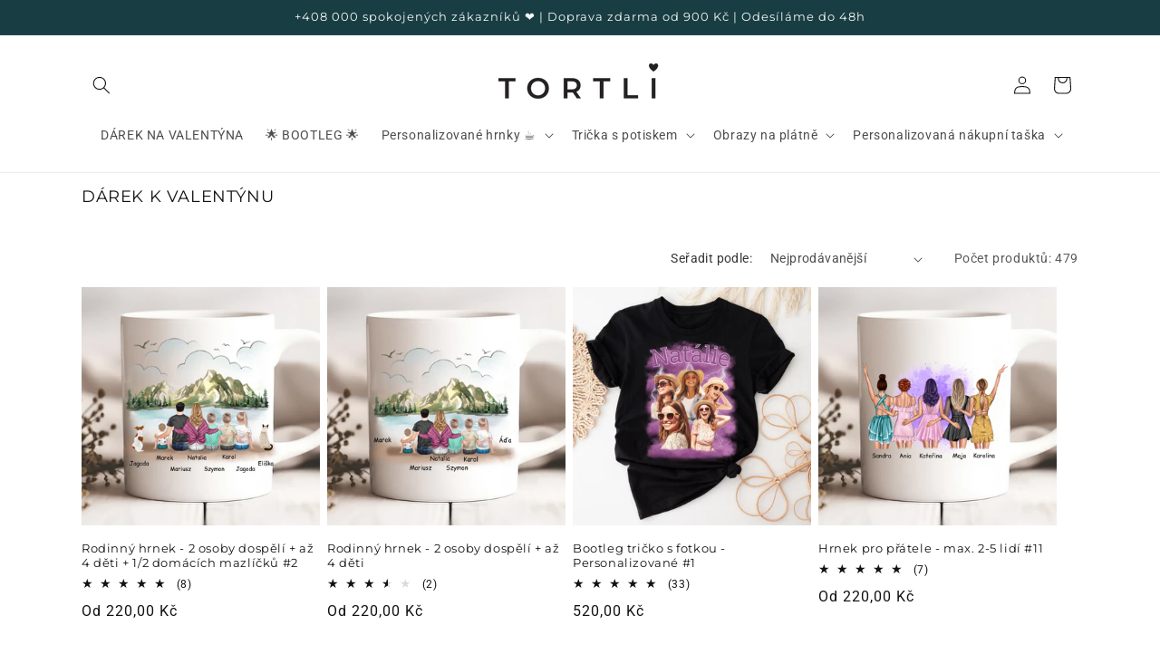

--- FILE ---
content_type: text/html; charset=utf-8
request_url: https://tortli.cz/collections/darek-k-valentynu
body_size: 52724
content:
<!doctype html>
<html class="js" lang="cs">
  <head>
	<script id="pandectes-rules">   /* PANDECTES-GDPR: DO NOT MODIFY AUTO GENERATED CODE OF THIS SCRIPT */      window.PandectesSettings = {"store":{"id":58395852994,"plan":"plus","theme":"Dawn","primaryLocale":"cs","adminMode":false,"headless":false,"storefrontRootDomain":"","checkoutRootDomain":"","storefrontAccessToken":""},"tsPublished":1760329494,"declaration":{"showPurpose":false,"showProvider":false,"declIntroText":"Soubory cookie používáme k optimalizaci funkčnosti webu, analýze výkonu a poskytování personalizovaného zážitku. Některé soubory cookie jsou nezbytné pro správné fungování a fungování webových stránek. Tyto soubory cookie nelze zakázat. V tomto okně můžete spravovat své preference souborů cookie.","showDateGenerated":true},"language":{"unpublished":[],"languageMode":"Single","fallbackLanguage":"cs","languageDetection":"browser","languagesSupported":[]},"texts":{"managed":{"headerText":{"cs":"Respektujeme vaše soukromí"},"consentText":{"cs":"Tento web používá cookies, aby vám zajistil co nejlepší zážitek."},"linkText":{"cs":"Další informace"},"imprintText":{"cs":"Otisk"},"googleLinkText":{"cs":"Zásady ochrany soukromí Google"},"allowButtonText":{"cs":"Přijmout"},"denyButtonText":{"cs":"Odmítnout"},"dismissButtonText":{"cs":"OK"},"leaveSiteButtonText":{"cs":"Opustit tento web"},"preferencesButtonText":{"cs":"Předvolby"},"cookiePolicyText":{"cs":"Zásady používání cookies"},"preferencesPopupTitleText":{"cs":"Spravujte předvolby souhlasu"},"preferencesPopupIntroText":{"cs":"Cookies používáme k optimalizaci funkcí webových stránek, analýze výkonu a poskytování personalizovaného zážitku. Některé soubory cookie jsou nezbytné pro správnou funkci a správnou funkci webových stránek. Tyto soubory cookie nelze deaktivovat. V tomto okně můžete spravovat preference cookies."},"preferencesPopupSaveButtonText":{"cs":"Uložit předvolby"},"preferencesPopupCloseButtonText":{"cs":"Zavřít"},"preferencesPopupAcceptAllButtonText":{"cs":"Přijmout vše"},"preferencesPopupRejectAllButtonText":{"cs":"Odmítnout všechny"},"cookiesDetailsText":{"cs":"Podrobnosti o souborech cookie"},"preferencesPopupAlwaysAllowedText":{"cs":"vždy povoleno"},"accessSectionParagraphText":{"cs":"Máte právo mít kdykoli přístup ke svým údajům."},"accessSectionTitleText":{"cs":"Přenos dat"},"accessSectionAccountInfoActionText":{"cs":"Osobní data"},"accessSectionDownloadReportActionText":{"cs":"Stáhnout vše"},"accessSectionGDPRRequestsActionText":{"cs":"Žádosti subjektu údajů"},"accessSectionOrdersRecordsActionText":{"cs":"Objednávky"},"rectificationSectionParagraphText":{"cs":"Máte právo požádat o aktualizaci svých údajů, kdykoli to považujete za vhodné."},"rectificationSectionTitleText":{"cs":"Oprava dat"},"rectificationCommentPlaceholder":{"cs":"Popište, co chcete aktualizovat"},"rectificationCommentValidationError":{"cs":"Komentář je vyžadován"},"rectificationSectionEditAccountActionText":{"cs":"Požádat o aktualizaci"},"erasureSectionTitleText":{"cs":"Právo být zapomenut"},"erasureSectionParagraphText":{"cs":"Máte právo požádat o vymazání všech vašich údajů. Poté již nebudete mít přístup ke svému účtu."},"erasureSectionRequestDeletionActionText":{"cs":"Požádat o vymazání osobních údajů"},"consentDate":{"cs":"Datum souhlasu"},"consentId":{"cs":"ID souhlasu"},"consentSectionChangeConsentActionText":{"cs":"Změnit předvolbu souhlasu"},"consentSectionConsentedText":{"cs":"Souhlasili jste se zásadami cookies této webové stránky na"},"consentSectionNoConsentText":{"cs":"Nesouhlasili jste se zásadami používání souborů cookie na tomto webu."},"consentSectionTitleText":{"cs":"Váš souhlas se soubory cookie"},"consentStatus":{"cs":"Preference souhlasu"},"confirmationFailureMessage":{"cs":"Vaše žádost nebyla ověřena. Zkuste to znovu a pokud problém přetrvává, požádejte o pomoc vlastníka obchodu"},"confirmationFailureTitle":{"cs":"Došlo k problému"},"confirmationSuccessMessage":{"cs":"Brzy se vám ozveme ohledně vaší žádosti."},"confirmationSuccessTitle":{"cs":"Vaše žádost je ověřena"},"guestsSupportEmailFailureMessage":{"cs":"Vaše žádost nebyla odeslána. Zkuste to znovu a pokud problém přetrvává, požádejte o pomoc vlastníka obchodu."},"guestsSupportEmailFailureTitle":{"cs":"Došlo k problému"},"guestsSupportEmailPlaceholder":{"cs":"Emailová adresa"},"guestsSupportEmailSuccessMessage":{"cs":"Pokud jste registrováni jako zákazníci tohoto obchodu, brzy vám přijde e -mail s pokyny, jak postupovat."},"guestsSupportEmailSuccessTitle":{"cs":"Děkujeme za vaši žádost"},"guestsSupportEmailValidationError":{"cs":"E -mail není platný"},"guestsSupportInfoText":{"cs":"Chcete -li pokračovat, přihlaste se prosím pomocí svého zákaznického účtu."},"submitButton":{"cs":"Předložit"},"submittingButton":{"cs":"Odesílání ..."},"cancelButton":{"cs":"zrušení"},"declIntroText":{"cs":"Soubory cookie používáme k optimalizaci funkčnosti webu, analýze výkonu a poskytování personalizovaného zážitku. Některé soubory cookie jsou nezbytné pro správné fungování a fungování webových stránek. Tyto soubory cookie nelze zakázat. V tomto okně můžete spravovat své preference souborů cookie."},"declName":{"cs":"název"},"declPurpose":{"cs":"Účel"},"declType":{"cs":"Typ"},"declRetention":{"cs":"Uchování"},"declProvider":{"cs":"Poskytovatel"},"declFirstParty":{"cs":"První strany"},"declThirdParty":{"cs":"Třetí strana"},"declSeconds":{"cs":"sekundy"},"declMinutes":{"cs":"minut"},"declHours":{"cs":"hodin"},"declDays":{"cs":"dní"},"declWeeks":{"cs":"týden(ů)"},"declMonths":{"cs":"měsíce"},"declYears":{"cs":"let"},"declSession":{"cs":"Zasedání"},"declDomain":{"cs":"Doména"},"declPath":{"cs":"Cesta"}},"categories":{"strictlyNecessaryCookiesTitleText":{"cs":"Nezbytně nutné cookies"},"strictlyNecessaryCookiesDescriptionText":{"cs":"Tyto soubory cookie jsou nezbytné k tomu, abyste se mohli pohybovat po webové stránce a používat její funkce, jako je přístup do zabezpečených oblastí webové stránky. Web nemůže bez těchto cookies správně fungovat."},"functionalityCookiesTitleText":{"cs":"Funkční cookies"},"functionalityCookiesDescriptionText":{"cs":"Tyto soubory cookie umožňují webu poskytovat vylepšené funkce a přizpůsobení. Můžeme je nastavit my nebo poskytovatelé třetích stran, jejichž služby jsme přidali na naše stránky. Pokud tyto soubory cookie nepovolíte, některé nebo všechny tyto služby nemusí fungovat správně."},"performanceCookiesTitleText":{"cs":"Výkonnostní cookies"},"performanceCookiesDescriptionText":{"cs":"Tyto soubory cookie nám umožňují sledovat a zlepšovat výkon našich webových stránek. Například nám umožňují počítat návštěvy, identifikovat zdroje provozu a zjistit, které části webu jsou nejoblíbenější."},"targetingCookiesTitleText":{"cs":"Cílení na cookies"},"targetingCookiesDescriptionText":{"cs":"Tyto soubory cookie mohou být prostřednictvím našich stránek nastaveny našimi reklamními partnery. Tyto společnosti je mohou použít k vytvoření profilu vašich zájmů a zobrazení relevantních reklam na jiných webech. Neukládají přímo osobní údaje, ale jsou založeny na jedinečné identifikaci vašeho prohlížeče a internetového zařízení. Pokud tyto cookies nepovolíte, dočkáte se méně cílené reklamy."},"unclassifiedCookiesTitleText":{"cs":"Neklasifikované cookies"},"unclassifiedCookiesDescriptionText":{"cs":"Neklasifikované cookies jsou cookies, které právě zpracováváme, společně s poskytovateli jednotlivých cookies."}},"auto":{}},"library":{"previewMode":false,"fadeInTimeout":0,"defaultBlocked":7,"showLink":true,"showImprintLink":false,"showGoogleLink":false,"enabled":true,"cookie":{"expiryDays":365,"secure":true,"domain":""},"dismissOnScroll":false,"dismissOnWindowClick":false,"dismissOnTimeout":false,"palette":{"popup":{"background":"#FFFFFF","backgroundForCalculations":{"a":1,"b":255,"g":255,"r":255},"text":"#000000"},"button":{"background":"transparent","backgroundForCalculations":{"a":1,"b":255,"g":255,"r":255},"text":"#000000","textForCalculation":{"a":1,"b":0,"g":0,"r":0},"border":"#000000"}},"content":{"href":"https://cz-tortli.myshopify.com/policies/privacy-policy","imprintHref":"/","close":"&#10005;","target":"","logo":"<img class=\"cc-banner-logo\" style=\"max-height: 40px;\" src=\"https://cdn.shopify.com/s/files/1/0583/9585/2994/t/12/assets/pandectes-logo.png?v=1760329493\" alt=\"Cookie banner\" />"},"window":"<div role=\"dialog\" aria-label=\"{{header}}\" aria-describedby=\"cookieconsent:desc\" id=\"pandectes-banner\" class=\"cc-window-wrapper cc-bottom-wrapper\"><div class=\"pd-cookie-banner-window cc-window {{classes}}\"><!--googleoff: all-->{{children}}<!--googleon: all--></div></div>","compliance":{"custom":"<div class=\"cc-compliance cc-highlight\">{{preferences}}{{allow}}</div>"},"type":"custom","layouts":{"basic":"{{logo}}{{messagelink}}{{compliance}}"},"position":"bottom","theme":"wired","revokable":true,"animateRevokable":false,"revokableReset":false,"revokableLogoUrl":"https://cdn.shopify.com/s/files/1/0583/9585/2994/t/12/assets/pandectes-reopen-logo.png?v=1760329494","revokablePlacement":"bottom-left","revokableMarginHorizontal":15,"revokableMarginVertical":15,"static":false,"autoAttach":true,"hasTransition":true,"blacklistPage":[""],"elements":{"close":"<button aria-label=\"Zavřít\" type=\"button\" class=\"cc-close\">{{close}}</button>","dismiss":"<button type=\"button\" class=\"cc-btn cc-btn-decision cc-dismiss\">{{dismiss}}</button>","allow":"<button type=\"button\" class=\"cc-btn cc-btn-decision cc-allow\">{{allow}}</button>","deny":"<button type=\"button\" class=\"cc-btn cc-btn-decision cc-deny\">{{deny}}</button>","preferences":"<button type=\"button\" class=\"cc-btn cc-settings\" onclick=\"Pandectes.fn.openPreferences()\">{{preferences}}</button>"}},"geolocation":{"brOnly":false,"caOnly":false,"chOnly":false,"euOnly":false,"jpOnly":false,"thOnly":false,"zaOnly":false,"canadaOnly":false,"canadaLaw25":false,"canadaPipeda":false,"globalVisibility":true},"dsr":{"guestsSupport":false,"accessSectionDownloadReportAuto":false},"banner":{"resetTs":1709661374,"extraCss":"        .cc-banner-logo {max-width: 24em!important;}    @media(min-width: 768px) {.cc-window.cc-floating{max-width: 24em!important;width: 24em!important;}}    .cc-message, .pd-cookie-banner-window .cc-header, .cc-logo {text-align: left}    .cc-window-wrapper{z-index: 2147483647;}    .cc-window{z-index: 2147483647;font-family: inherit;}    .pd-cookie-banner-window .cc-header{font-family: inherit;}    .pd-cp-ui{font-family: inherit; background-color: #FFFFFF;color:#000000;}    button.pd-cp-btn, a.pd-cp-btn{}    input + .pd-cp-preferences-slider{background-color: rgba(0, 0, 0, 0.3)}    .pd-cp-scrolling-section::-webkit-scrollbar{background-color: rgba(0, 0, 0, 0.3)}    input:checked + .pd-cp-preferences-slider{background-color: rgba(0, 0, 0, 1)}    .pd-cp-scrolling-section::-webkit-scrollbar-thumb {background-color: rgba(0, 0, 0, 1)}    .pd-cp-ui-close{color:#000000;}    .pd-cp-preferences-slider:before{background-color: #FFFFFF}    .pd-cp-title:before {border-color: #000000!important}    .pd-cp-preferences-slider{background-color:#000000}    .pd-cp-toggle{color:#000000!important}    @media(max-width:699px) {.pd-cp-ui-close-top svg {fill: #000000}}    .pd-cp-toggle:hover,.pd-cp-toggle:visited,.pd-cp-toggle:active{color:#000000!important}    .pd-cookie-banner-window {box-shadow: 0 0 18px rgb(0 0 0 / 20%);}  ","customJavascript":{},"showPoweredBy":false,"logoHeight":40,"hybridStrict":false,"cookiesBlockedByDefault":"7","isActive":true,"implicitSavePreferences":false,"cookieIcon":false,"blockBots":false,"showCookiesDetails":true,"hasTransition":true,"blockingPage":false,"showOnlyLandingPage":false,"leaveSiteUrl":"https://www.google.com","linkRespectStoreLang":false},"cookies":{"0":[{"name":"keep_alive","type":"http","domain":"tortli.cz","path":"/","provider":"Shopify","firstParty":true,"retention":"30 minute(s)","session":false,"expires":30,"unit":"declMinutes","purpose":{"cs":"Používá se ve spojení s lokalizací kupujícího."}},{"name":"secure_customer_sig","type":"http","domain":"tortli.cz","path":"/","provider":"Shopify","firstParty":true,"retention":"1 year(s)","session":false,"expires":1,"unit":"declYears","purpose":{"cs":"Používá se ve spojení s přihlášením zákazníka."}},{"name":"localization","type":"http","domain":"tortli.cz","path":"/","provider":"Shopify","firstParty":true,"retention":"1 year(s)","session":false,"expires":1,"unit":"declYears","purpose":{"cs":"Lokalizace obchodu Shopify"}},{"name":"_cmp_a","type":"http","domain":".tortli.cz","path":"/","provider":"Shopify","firstParty":true,"retention":"1 day(s)","session":false,"expires":1,"unit":"declDays","purpose":{"cs":"Používá se pro správu nastavení ochrany osobních údajů zákazníků."}},{"name":"_tracking_consent","type":"http","domain":".tortli.cz","path":"/","provider":"Shopify","firstParty":true,"retention":"1 year(s)","session":false,"expires":1,"unit":"declYears","purpose":{"cs":"Předvolby sledování."}},{"name":"_secure_session_id","type":"http","domain":"tortli.cz","path":"/","provider":"Shopify","firstParty":true,"retention":"1 month(s)","session":false,"expires":1,"unit":"declMonths","purpose":{"cs":"Používá se ve spojení s navigací přes výlohu."}}],"1":[{"name":"wpm-domain-test","type":"http","domain":"cz","path":"/","provider":"Shopify","firstParty":false,"retention":"Session","session":true,"expires":1,"unit":"declSeconds","purpose":{"cs":"Slouží k testování ukládání parametrů o produktech přidaných do košíku nebo platební měně"}},{"name":"wpm-domain-test","type":"http","domain":"tortli.cz","path":"/","provider":"Shopify","firstParty":true,"retention":"Session","session":true,"expires":1,"unit":"declSeconds","purpose":{"cs":"Slouží k testování ukládání parametrů o produktech přidaných do košíku nebo platební měně"}}],"2":[{"name":"_shopify_y","type":"http","domain":".tortli.cz","path":"/","provider":"Shopify","firstParty":true,"retention":"1 year(s)","session":false,"expires":1,"unit":"declYears","purpose":{"cs":"Analytika Shopify."}},{"name":"_orig_referrer","type":"http","domain":".tortli.cz","path":"/","provider":"Shopify","firstParty":true,"retention":"2 ","session":false,"expires":2,"unit":"declSession","purpose":{"cs":"Sleduje vstupní stránky."}},{"name":"_shopify_s","type":"http","domain":".tortli.cz","path":"/","provider":"Shopify","firstParty":true,"retention":"30 minute(s)","session":false,"expires":30,"unit":"declMinutes","purpose":{"cs":"Analytika Shopify."}},{"name":"_shopify_sa_t","type":"http","domain":".tortli.cz","path":"/","provider":"Shopify","firstParty":true,"retention":"30 minute(s)","session":false,"expires":30,"unit":"declMinutes","purpose":{"cs":"Analýzy Shopify týkající se marketingu a doporučení."}},{"name":"_shopify_sa_p","type":"http","domain":".tortli.cz","path":"/","provider":"Shopify","firstParty":true,"retention":"30 minute(s)","session":false,"expires":30,"unit":"declMinutes","purpose":{"cs":"Analýzy Shopify týkající se marketingu a doporučení."}},{"name":"_gid","type":"http","domain":".tortli.cz","path":"/","provider":"Google","firstParty":true,"retention":"1 day(s)","session":false,"expires":1,"unit":"declDays","purpose":{"cs":"Soubor cookie je umístěn službou Google Analytics za účelem počítání a sledování zobrazení stránek."}},{"name":"_landing_page","type":"http","domain":".tortli.cz","path":"/","provider":"Shopify","firstParty":true,"retention":"2 ","session":false,"expires":2,"unit":"declSession","purpose":{"cs":"Sleduje vstupní stránky."}},{"name":"qab_previous_pathname","type":"http","domain":"tortli.cz","path":"/","provider":"Hextom","firstParty":true,"retention":"Session","session":true,"expires":-54,"unit":"declYears","purpose":{"cs":"Používá Hextom pro statistická data."}},{"name":"_ga","type":"http","domain":".tortli.cz","path":"/","provider":"Google","firstParty":true,"retention":"1 year(s)","session":false,"expires":1,"unit":"declYears","purpose":{"cs":"Soubor cookie je nastaven službou Google Analytics s neznámou funkcí"}},{"name":"_gat","type":"http","domain":".tortli.cz","path":"/","provider":"Google","firstParty":true,"retention":"1 minute(s)","session":false,"expires":1,"unit":"declMinutes","purpose":{"cs":"Soubor cookie je umístěn službou Google Analytics k filtrování požadavků od robotů."}},{"name":"_shopify_s","type":"http","domain":"cz","path":"/","provider":"Shopify","firstParty":false,"retention":"Session","session":true,"expires":1,"unit":"declSeconds","purpose":{"cs":"Analytika Shopify."}},{"name":"_ga_N5K1W2F607","type":"http","domain":".tortli.cz","path":"/","provider":"Google","firstParty":true,"retention":"1 year(s)","session":false,"expires":1,"unit":"declYears","purpose":{"cs":""}}],"4":[{"name":"_fbp","type":"http","domain":".tortli.cz","path":"/","provider":"Facebook","firstParty":true,"retention":"3 month(s)","session":false,"expires":3,"unit":"declMonths","purpose":{"cs":"Cookie ukládá Facebook za účelem sledování návštěv napříč webovými stránkami."}},{"name":"IDE","type":"http","domain":".doubleclick.net","path":"/","provider":"Google","firstParty":false,"retention":"1 year(s)","session":false,"expires":1,"unit":"declYears","purpose":{"cs":"K měření akcí návštěvníků poté, co prokliknou z reklamy. Vyprší po 1 roce."}},{"name":"_gcl_au","type":"http","domain":".tortli.cz","path":"/","provider":"Google","firstParty":true,"retention":"3 month(s)","session":false,"expires":3,"unit":"declMonths","purpose":{"cs":"Soubor cookie je umístěn Správcem značek Google za účelem sledování konverzí."}}],"8":[{"name":"yottly-client-id","type":"http","domain":"tortli.cz","path":"/collections","provider":"Unknown","firstParty":true,"retention":"Session","session":true,"expires":-54,"unit":"declYears","purpose":{"cs":""}},{"name":"assortion","type":"http","domain":".tortli.cz","path":"/","provider":"Unknown","firstParty":true,"retention":"1 year(s)","session":false,"expires":1,"unit":"declYears","purpose":{"cs":""}}]},"blocker":{"isActive":false,"googleConsentMode":{"id":"","analyticsId":"","isActive":true,"adStorageCategory":4,"analyticsStorageCategory":2,"personalizationStorageCategory":1,"functionalityStorageCategory":1,"customEvent":true,"securityStorageCategory":0,"redactData":true,"urlPassthrough":false,"dataLayerProperty":"dataLayer","waitForUpdate":2000},"facebookPixel":{"id":"","isActive":false,"ldu":false},"microsoft":{},"rakuten":{"isActive":false,"cmp":false,"ccpa":false},"gpcIsActive":false,"clarity":{},"defaultBlocked":7,"patterns":{"whiteList":[],"blackList":{"1":[],"2":[],"4":[],"8":[]},"iframesWhiteList":[],"iframesBlackList":{"1":[],"2":[],"4":[],"8":[]},"beaconsWhiteList":[],"beaconsBlackList":{"1":[],"2":[],"4":[],"8":[]}}}}      !function(){"use strict";window.PandectesRules=window.PandectesRules||{},window.PandectesRules.manualBlacklist={1:[],2:[],4:[]},window.PandectesRules.blacklistedIFrames={1:[],2:[],4:[]},window.PandectesRules.blacklistedCss={1:[],2:[],4:[]},window.PandectesRules.blacklistedBeacons={1:[],2:[],4:[]};const e="javascript/blocked",t=["US-CA","US-VA","US-CT","US-UT","US-CO","US-MT","US-TX","US-OR","US-IA","US-NE","US-NH","US-DE","US-NJ","US-TN","US-MN"],n=["AT","BE","BG","HR","CY","CZ","DK","EE","FI","FR","DE","GR","HU","IE","IT","LV","LT","LU","MT","NL","PL","PT","RO","SK","SI","ES","SE","GB","LI","NO","IS"];function a(e){return new RegExp(e.replace(/[/\\.+?$()]/g,"\\$&").replace("*","(.*)"))}const o=(e,t="log")=>{new URLSearchParams(window.location.search).get("log")&&console[t](`PandectesRules: ${e}`)};function s(e){const t=document.createElement("script");t.async=!0,t.src=e,document.head.appendChild(t)}const r=window.PandectesRulesSettings||window.PandectesSettings,i=function(){if(void 0!==window.dataLayer&&Array.isArray(window.dataLayer)){if(window.dataLayer.some((e=>"pandectes_full_scan"===e.event)))return!0}return!1}(),c=((e="_pandectes_gdpr")=>{const t=("; "+document.cookie).split("; "+e+"=");let n;if(t.length<2)n={};else{const e=t.pop().split(";");n=window.atob(e.shift())}const a=(e=>{try{return JSON.parse(e)}catch(e){return!1}})(n);return!1!==a?a:n})(),{banner:{isActive:l},blocker:{defaultBlocked:d,patterns:u}}=r,g=c&&null!==c.preferences&&void 0!==c.preferences?c.preferences:null,p=i?0:l?null===g?d:g:0,f={1:!(1&p),2:!(2&p),4:!(4&p)},{blackList:h,whiteList:y,iframesBlackList:w,iframesWhiteList:m,beaconsBlackList:b,beaconsWhiteList:k}=u,_={blackList:[],whiteList:[],iframesBlackList:{1:[],2:[],4:[],8:[]},iframesWhiteList:[],beaconsBlackList:{1:[],2:[],4:[],8:[]},beaconsWhiteList:[]};[1,2,4].map((e=>{f[e]||(_.blackList.push(...h[e].length?h[e].map(a):[]),_.iframesBlackList[e]=w[e].length?w[e].map(a):[],_.beaconsBlackList[e]=b[e].length?b[e].map(a):[])})),_.whiteList=y.length?y.map(a):[],_.iframesWhiteList=m.length?m.map(a):[],_.beaconsWhiteList=k.length?k.map(a):[];const v={scripts:[],iframes:{1:[],2:[],4:[]},beacons:{1:[],2:[],4:[]},css:{1:[],2:[],4:[]}},L=(t,n)=>t&&(!n||n!==e)&&(!_.blackList||_.blackList.some((e=>e.test(t))))&&(!_.whiteList||_.whiteList.every((e=>!e.test(t)))),S=(e,t)=>{const n=_.iframesBlackList[t],a=_.iframesWhiteList;return e&&(!n||n.some((t=>t.test(e))))&&(!a||a.every((t=>!t.test(e))))},C=(e,t)=>{const n=_.beaconsBlackList[t],a=_.beaconsWhiteList;return e&&(!n||n.some((t=>t.test(e))))&&(!a||a.every((t=>!t.test(e))))},A=new MutationObserver((e=>{for(let t=0;t<e.length;t++){const{addedNodes:n}=e[t];for(let e=0;e<n.length;e++){const t=n[e],a=t.dataset&&t.dataset.cookiecategory;if(1===t.nodeType&&"LINK"===t.tagName){const e=t.dataset&&t.dataset.href;if(e&&a)switch(a){case"functionality":case"C0001":v.css[1].push(e);break;case"performance":case"C0002":v.css[2].push(e);break;case"targeting":case"C0003":v.css[4].push(e)}}}}}));var $=new MutationObserver((t=>{for(let n=0;n<t.length;n++){const{addedNodes:a}=t[n];for(let t=0;t<a.length;t++){const n=a[t],s=n.src||n.dataset&&n.dataset.src,r=n.dataset&&n.dataset.cookiecategory;if(1===n.nodeType&&"IFRAME"===n.tagName){if(s){let e=!1;S(s,1)||"functionality"===r||"C0001"===r?(e=!0,v.iframes[1].push(s)):S(s,2)||"performance"===r||"C0002"===r?(e=!0,v.iframes[2].push(s)):(S(s,4)||"targeting"===r||"C0003"===r)&&(e=!0,v.iframes[4].push(s)),e&&(n.removeAttribute("src"),n.setAttribute("data-src",s))}}else if(1===n.nodeType&&"IMG"===n.tagName){if(s){let e=!1;C(s,1)?(e=!0,v.beacons[1].push(s)):C(s,2)?(e=!0,v.beacons[2].push(s)):C(s,4)&&(e=!0,v.beacons[4].push(s)),e&&(n.removeAttribute("src"),n.setAttribute("data-src",s))}}else if(1===n.nodeType&&"SCRIPT"===n.tagName){const t=n.type;let a=!1;if(L(s,t)?(o(`rule blocked: ${s}`),a=!0):s&&r?o(`manually blocked @ ${r}: ${s}`):r&&o(`manually blocked @ ${r}: inline code`),a){v.scripts.push([n,t]),n.type=e;const a=function(t){n.getAttribute("type")===e&&t.preventDefault(),n.removeEventListener("beforescriptexecute",a)};n.addEventListener("beforescriptexecute",a),n.parentElement&&n.parentElement.removeChild(n)}}}}}));const P=document.createElement,E={src:Object.getOwnPropertyDescriptor(HTMLScriptElement.prototype,"src"),type:Object.getOwnPropertyDescriptor(HTMLScriptElement.prototype,"type")};window.PandectesRules.unblockCss=e=>{const t=v.css[e]||[];t.length&&o(`Unblocking CSS for ${e}`),t.forEach((e=>{const t=document.querySelector(`link[data-href^="${e}"]`);t.removeAttribute("data-href"),t.href=e})),v.css[e]=[]},window.PandectesRules.unblockIFrames=e=>{const t=v.iframes[e]||[];t.length&&o(`Unblocking IFrames for ${e}`),_.iframesBlackList[e]=[],t.forEach((e=>{const t=document.querySelector(`iframe[data-src^="${e}"]`);t.removeAttribute("data-src"),t.src=e})),v.iframes[e]=[]},window.PandectesRules.unblockBeacons=e=>{const t=v.beacons[e]||[];t.length&&o(`Unblocking Beacons for ${e}`),_.beaconsBlackList[e]=[],t.forEach((e=>{const t=document.querySelector(`img[data-src^="${e}"]`);t.removeAttribute("data-src"),t.src=e})),v.beacons[e]=[]},window.PandectesRules.unblockInlineScripts=function(e){const t=1===e?"functionality":2===e?"performance":"targeting",n=document.querySelectorAll(`script[type="javascript/blocked"][data-cookiecategory="${t}"]`);o(`unblockInlineScripts: ${n.length} in ${t}`),n.forEach((function(e){const t=document.createElement("script");t.type="text/javascript",e.hasAttribute("src")?t.src=e.getAttribute("src"):t.textContent=e.textContent,document.head.appendChild(t),e.parentNode.removeChild(e)}))},window.PandectesRules.unblockInlineCss=function(e){const t=1===e?"functionality":2===e?"performance":"targeting",n=document.querySelectorAll(`link[data-cookiecategory="${t}"]`);o(`unblockInlineCss: ${n.length} in ${t}`),n.forEach((function(e){e.href=e.getAttribute("data-href")}))},window.PandectesRules.unblock=function(e){e.length<1?(_.blackList=[],_.whiteList=[],_.iframesBlackList=[],_.iframesWhiteList=[]):(_.blackList&&(_.blackList=_.blackList.filter((t=>e.every((e=>"string"==typeof e?!t.test(e):e instanceof RegExp?t.toString()!==e.toString():void 0))))),_.whiteList&&(_.whiteList=[..._.whiteList,...e.map((e=>{if("string"==typeof e){const t=".*"+a(e)+".*";if(_.whiteList.every((e=>e.toString()!==t.toString())))return new RegExp(t)}else if(e instanceof RegExp&&_.whiteList.every((t=>t.toString()!==e.toString())))return e;return null})).filter(Boolean)]));let t=0;[...v.scripts].forEach((([e,n],a)=>{if(function(e){const t=e.getAttribute("src");return _.blackList&&_.blackList.every((e=>!e.test(t)))||_.whiteList&&_.whiteList.some((e=>e.test(t)))}(e)){const o=document.createElement("script");for(let t=0;t<e.attributes.length;t++){let n=e.attributes[t];"src"!==n.name&&"type"!==n.name&&o.setAttribute(n.name,e.attributes[t].value)}o.setAttribute("src",e.src),o.setAttribute("type",n||"application/javascript"),document.head.appendChild(o),v.scripts.splice(a-t,1),t++}})),0==_.blackList.length&&0===_.iframesBlackList[1].length&&0===_.iframesBlackList[2].length&&0===_.iframesBlackList[4].length&&0===_.beaconsBlackList[1].length&&0===_.beaconsBlackList[2].length&&0===_.beaconsBlackList[4].length&&(o("Disconnecting observers"),$.disconnect(),A.disconnect())};const{store:{adminMode:B,headless:T,storefrontRootDomain:R,checkoutRootDomain:I,storefrontAccessToken:O},banner:{isActive:N},blocker:U}=r,{defaultBlocked:D}=U;N&&function(e){if(window.Shopify&&window.Shopify.customerPrivacy)return void e();let t=null;window.Shopify&&window.Shopify.loadFeatures&&window.Shopify.trackingConsent?e():t=setInterval((()=>{window.Shopify&&window.Shopify.loadFeatures&&(clearInterval(t),window.Shopify.loadFeatures([{name:"consent-tracking-api",version:"0.1"}],(t=>{t?o("Shopify.customerPrivacy API - failed to load"):(o(`shouldShowBanner() -> ${window.Shopify.trackingConsent.shouldShowBanner()} | saleOfDataRegion() -> ${window.Shopify.trackingConsent.saleOfDataRegion()}`),e())})))}),10)}((()=>{!function(){const e=window.Shopify.trackingConsent;if(!1!==e.shouldShowBanner()||null!==g||7!==D)try{const t=B&&!(window.Shopify&&window.Shopify.AdminBarInjector);let n={preferences:!(1&p)||i||t,analytics:!(2&p)||i||t,marketing:!(4&p)||i||t};T&&(n.headlessStorefront=!0,n.storefrontRootDomain=R?.length?R:window.location.hostname,n.checkoutRootDomain=I?.length?I:`checkout.${window.location.hostname}`,n.storefrontAccessToken=O?.length?O:""),e.firstPartyMarketingAllowed()===n.marketing&&e.analyticsProcessingAllowed()===n.analytics&&e.preferencesProcessingAllowed()===n.preferences||e.setTrackingConsent(n,(function(e){e&&e.error?o("Shopify.customerPrivacy API - failed to setTrackingConsent"):o(`setTrackingConsent(${JSON.stringify(n)})`)}))}catch(e){o("Shopify.customerPrivacy API - exception")}}(),function(){if(T){const e=window.Shopify.trackingConsent,t=e.currentVisitorConsent();if(navigator.globalPrivacyControl&&""===t.sale_of_data){const t={sale_of_data:!1,headlessStorefront:!0};t.storefrontRootDomain=R?.length?R:window.location.hostname,t.checkoutRootDomain=I?.length?I:`checkout.${window.location.hostname}`,t.storefrontAccessToken=O?.length?O:"",e.setTrackingConsent(t,(function(e){e&&e.error?o(`Shopify.customerPrivacy API - failed to setTrackingConsent({${JSON.stringify(t)})`):o(`setTrackingConsent(${JSON.stringify(t)})`)}))}}}()}));const M="[Pandectes :: Google Consent Mode debug]:";function z(...e){const t=e[0],n=e[1],a=e[2];if("consent"!==t)return"config"===t?"config":void 0;const{ad_storage:o,ad_user_data:s,ad_personalization:r,functionality_storage:i,analytics_storage:c,personalization_storage:l,security_storage:d}=a,u={Command:t,Mode:n,ad_storage:o,ad_user_data:s,ad_personalization:r,functionality_storage:i,analytics_storage:c,personalization_storage:l,security_storage:d};return console.table(u),"default"===n&&("denied"===o&&"denied"===s&&"denied"===r&&"denied"===i&&"denied"===c&&"denied"===l||console.warn(`${M} all types in a "default" command should be set to "denied" except for security_storage that should be set to "granted"`)),n}let j=!1,x=!1;function q(e){e&&("default"===e?(j=!0,x&&console.warn(`${M} "default" command was sent but there was already an "update" command before it.`)):"update"===e?(x=!0,j||console.warn(`${M} "update" command was sent but there was no "default" command before it.`)):"config"===e&&(j||console.warn(`${M} a tag read consent state before a "default" command was sent.`)))}const{banner:{isActive:F,hybridStrict:W},geolocation:{caOnly:H=!1,euOnly:G=!1,brOnly:J=!1,jpOnly:V=!1,thOnly:K=!1,chOnly:Z=!1,zaOnly:Y=!1,canadaOnly:X=!1,globalVisibility:Q=!0},blocker:{defaultBlocked:ee=7,googleConsentMode:{isActive:te,onlyGtm:ne=!1,customEvent:ae,id:oe="",analyticsId:se="",adwordsId:re="",redactData:ie,urlPassthrough:ce,adStorageCategory:le,analyticsStorageCategory:de,functionalityStorageCategory:ue,personalizationStorageCategory:ge,securityStorageCategory:pe,dataLayerProperty:fe="dataLayer",waitForUpdate:he=0,useNativeChannel:ye=!1,debugMode:we=!1}}}=r;function me(){window[fe].push(arguments)}window[fe]=window[fe]||[];const be={hasInitialized:!1,useNativeChannel:!1,ads_data_redaction:!1,url_passthrough:!1,data_layer_property:"dataLayer",storage:{ad_storage:"granted",ad_user_data:"granted",ad_personalization:"granted",analytics_storage:"granted",functionality_storage:"granted",personalization_storage:"granted",security_storage:"granted"}};if(F&&te){we&&(ke=fe||"dataLayer",window[ke].forEach((e=>{q(z(...e))})),window[ke].push=function(...e){return q(z(...e[0])),Array.prototype.push.apply(this,e)});const e=0===(ee&le)?"granted":"denied",a=0===(ee&de)?"granted":"denied",o=0===(ee&ue)?"granted":"denied",r=0===(ee&ge)?"granted":"denied",i=0===(ee&pe)?"granted":"denied";be.hasInitialized=!0,be.useNativeChannel=ye,be.url_passthrough=ce,be.ads_data_redaction="denied"===e&&ie,be.storage.ad_storage=e,be.storage.ad_user_data=e,be.storage.ad_personalization=e,be.storage.analytics_storage=a,be.storage.functionality_storage=o,be.storage.personalization_storage=r,be.storage.security_storage=i,be.data_layer_property=fe||"dataLayer",me("set","developer_id.dMTZkMj",!0),be.ads_data_redaction&&me("set","ads_data_redaction",be.ads_data_redaction),be.url_passthrough&&me("set","url_passthrough",be.url_passthrough),function(){const e=p!==ee?{wait_for_update:he||500}:he?{wait_for_update:he}:{};Q&&!W?me("consent","default",{...be.storage,...e}):(me("consent","default",{...be.storage,...e,region:[...G||W?n:[],...H&&!W?t:[],...J&&!W?["BR"]:[],...V&&!W?["JP"]:[],...!1===X||W?[]:["CA"],...K&&!W?["TH"]:[],...Z&&!W?["CH"]:[],...Y&&!W?["ZA"]:[]]}),me("consent","default",{ad_storage:"granted",ad_user_data:"granted",ad_personalization:"granted",analytics_storage:"granted",functionality_storage:"granted",personalization_storage:"granted",security_storage:"granted",...e}));if(null!==g){const e=0===(p&le)?"granted":"denied",t=0===(p&de)?"granted":"denied",n=0===(p&ue)?"granted":"denied",a=0===(p&ge)?"granted":"denied",o=0===(p&pe)?"granted":"denied";be.storage.ad_storage=e,be.storage.ad_user_data=e,be.storage.ad_personalization=e,be.storage.analytics_storage=t,be.storage.functionality_storage=n,be.storage.personalization_storage=a,be.storage.security_storage=o,me("consent","update",be.storage)}me("js",new Date);const a="https://www.googletagmanager.com";if(oe.length){const e=oe.split(",");window[be.data_layer_property].push({"gtm.start":(new Date).getTime(),event:"gtm.js"});for(let t=0;t<e.length;t++){const n="dataLayer"!==be.data_layer_property?`&l=${be.data_layer_property}`:"";s(`${a}/gtm.js?id=${e[t].trim()}${n}`)}}if(se.length){const e=se.split(",");for(let t=0;t<e.length;t++){const n=e[t].trim();n.length&&(s(`${a}/gtag/js?id=${n}`),me("config",n,{send_page_view:!1}))}}if(re.length){const e=re.split(",");for(let t=0;t<e.length;t++){const n=e[t].trim();n.length&&(s(`${a}/gtag/js?id=${n}`),me("config",n,{allow_enhanced_conversions:!0}))}}}()}else if(ne){const e="https://www.googletagmanager.com";if(oe.length){const t=oe.split(",");for(let n=0;n<t.length;n++){const a="dataLayer"!==be.data_layer_property?`&l=${be.data_layer_property}`:"";s(`${e}/gtm.js?id=${t[n].trim()}${a}`)}}}var ke;const{blocker:{klaviyoIsActive:_e,googleConsentMode:{adStorageCategory:ve}}}=r;_e&&window.addEventListener("PandectesEvent_OnConsent",(function(e){const{preferences:t}=e.detail;if(null!=t){const e=0===(t&ve)?"granted":"denied";void 0!==window.klaviyo&&window.klaviyo.isIdentified()&&window.klaviyo.push(["identify",{ad_personalization:e,ad_user_data:e}])}}));const{banner:{revokableTrigger:Le}}=r;Le&&(window.onload=async()=>{for await(let e of((e,t=1e3,n=1e4)=>{const a=new WeakMap;return{async*[Symbol.asyncIterator](){const o=Date.now();for(;Date.now()-o<n;){const n=document.querySelectorAll(e);for(const e of n)a.has(e)||(a.set(e,!0),yield e);await new Promise((e=>setTimeout(e,t)))}}}})('a[href*="#reopenBanner"]'))e.onclick=e=>{e.preventDefault(),window.Pandectes.fn.revokeConsent()}});const{banner:{isActive:Se},blocker:{defaultBlocked:Ce=7,microsoft:{isActive:Ae,uetTags:$e,dataLayerProperty:Pe="uetq"}={isActive:!1,uetTags:"",dataLayerProperty:"uetq"},clarity:{isActive:Ee,id:Be}={isActive:!1,id:""}}}=r,Te={hasInitialized:!1,data_layer_property:"uetq",storage:{ad_storage:"granted"}};if(Se&&Ae){if(function(e,t,n){const a=new Date;a.setTime(a.getTime()+24*n*60*60*1e3);const o="expires="+a.toUTCString();document.cookie=`${e}=${t}; ${o}; path=/; secure; samesite=strict`}("_uetmsdns","0",365),$e.length){const e=$e.split(",");for(let t=0;t<e.length;t++)e[t].trim().length&&ze(e[t])}const e=4&Ce?"denied":"granted";if(Te.hasInitialized=!0,Te.storage.ad_storage=e,window[Pe]=window[Pe]||[],window[Pe].push("consent","default",Te.storage),null!==g){const e=4&p?"denied":"granted";Te.storage.ad_storage=e,window[Pe].push("consent","update",Te.storage)}}var Re,Ie,Oe,Ne,Ue,De,Me;function ze(e){const t=document.createElement("script");t.type="text/javascript",t.async=!0,t.src="//bat.bing.com/bat.js",t.onload=function(){const t={ti:e,cookieFlags:"SameSite=None;Secure"};t.q=window[Pe],window[Pe]=new UET(t),window[Pe].push("pageLoad")},document.head.appendChild(t)}Ee&&Se&&(Be.length&&(Re=window,Ie=document,Ne="script",Ue=Be,Re[Oe="clarity"]=Re[Oe]||function(){(Re[Oe].q=Re[Oe].q||[]).push(arguments)},(De=Ie.createElement(Ne)).async=1,De.src="https://www.clarity.ms/tag/"+Ue,(Me=Ie.getElementsByTagName(Ne)[0]).parentNode.insertBefore(De,Me)),window.addEventListener("PandectesEvent_OnConsent",(e=>{["new","revoke"].includes(e.detail?.consentType)&&"function"==typeof window.clarity&&(2&e.detail?.preferences?window.clarity("consent",!1):window.clarity("consent"))}))),window.PandectesRules.gcm=be;const{banner:{isActive:je},blocker:{isActive:xe}}=r;o(`Prefs: ${p} | Banner: ${je?"on":"off"} | Blocker: ${xe?"on":"off"}`);const qe=null===g&&/\/checkouts\//.test(window.location.pathname);0!==p&&!1===i&&xe&&!qe&&(o("Blocker will execute"),document.createElement=function(...t){if("script"!==t[0].toLowerCase())return P.bind?P.bind(document)(...t):P;const n=P.bind(document)(...t);try{Object.defineProperties(n,{src:{...E.src,set(t){L(t,n.type)&&E.type.set.call(this,e),E.src.set.call(this,t)}},type:{...E.type,get(){const t=E.type.get.call(this);return t===e||L(this.src,t)?null:t},set(t){const a=L(n.src,n.type)?e:t;E.type.set.call(this,a)}}}),n.setAttribute=function(t,a){if("type"===t){const t=L(n.src,n.type)?e:a;E.type.set.call(n,t)}else"src"===t?(L(a,n.type)&&E.type.set.call(n,e),E.src.set.call(n,a)):HTMLScriptElement.prototype.setAttribute.call(n,t,a)}}catch(e){console.warn("Yett: unable to prevent script execution for script src ",n.src,".\n",'A likely cause would be because you are using a third-party browser extension that monkey patches the "document.createElement" function.')}return n},$.observe(document.documentElement,{childList:!0,subtree:!0}),A.observe(document.documentElement,{childList:!0,subtree:!0}))}();
</script>
	
    <meta charset="utf-8">
    <meta http-equiv="X-UA-Compatible" content="IE=edge">
    <meta name="viewport" content="width=device-width,initial-scale=1">
    <meta name="theme-color" content="">
    <link rel="canonical" href="https://tortli.cz/collections/darek-k-valentynu"><link rel="icon" type="image/png" href="//tortli.cz/cdn/shop/files/gift.png?crop=center&height=32&v=1760224083&width=32"><link rel="preconnect" href="https://fonts.shopifycdn.com" crossorigin><title>
      Dárek K Valentýnu
 &ndash; Tortli.cz</title>

    

    

<meta property="og:site_name" content="Tortli.cz">
<meta property="og:url" content="https://tortli.cz/collections/darek-k-valentynu">
<meta property="og:title" content="Dárek K Valentýnu">
<meta property="og:type" content="website">
<meta property="og:description" content="Tortli.cz"><meta property="og:image" content="http://tortli.cz/cdn/shop/files/logo_black_ef8e0094-ccc4-45cf-aa3d-c9d24420f528.png?height=628&pad_color=ffffff&v=1704900007&width=1200">
  <meta property="og:image:secure_url" content="https://tortli.cz/cdn/shop/files/logo_black_ef8e0094-ccc4-45cf-aa3d-c9d24420f528.png?height=628&pad_color=ffffff&v=1704900007&width=1200">
  <meta property="og:image:width" content="1200">
  <meta property="og:image:height" content="628"><meta name="twitter:card" content="summary_large_image">
<meta name="twitter:title" content="Dárek K Valentýnu">
<meta name="twitter:description" content="Tortli.cz">


    <script src="//tortli.cz/cdn/shop/t/12/assets/constants.js?v=132983761750457495441760101019" defer="defer"></script>
    <script src="//tortli.cz/cdn/shop/t/12/assets/pubsub.js?v=25310214064522200911760101020" defer="defer"></script>
    <script src="//tortli.cz/cdn/shop/t/12/assets/global.js?v=7301445359237545521760101019" defer="defer"></script>
    <script src="//tortli.cz/cdn/shop/t/12/assets/details-disclosure.js?v=13653116266235556501760101019" defer="defer"></script>
    <script src="//tortli.cz/cdn/shop/t/12/assets/details-modal.js?v=25581673532751508451760101019" defer="defer"></script>
    <script src="//tortli.cz/cdn/shop/t/12/assets/search-form.js?v=133129549252120666541760101020" defer="defer"></script><script src="//tortli.cz/cdn/shop/t/12/assets/animations.js?v=88693664871331136111760101018" defer="defer"></script><script>window.performance && window.performance.mark && window.performance.mark('shopify.content_for_header.start');</script><meta name="facebook-domain-verification" content="kynbcwxqljq80qgeuouyopwdkqppgd">
<meta id="shopify-digital-wallet" name="shopify-digital-wallet" content="/58395852994/digital_wallets/dialog">
<meta name="shopify-checkout-api-token" content="c53b80600e41b0838e2329e262282ea4">
<meta id="in-context-paypal-metadata" data-shop-id="58395852994" data-venmo-supported="false" data-environment="production" data-locale="en_US" data-paypal-v4="true" data-currency="CZK">
<link rel="alternate" type="application/atom+xml" title="Feed" href="/collections/darek-k-valentynu.atom" />
<link rel="next" href="/collections/darek-k-valentynu?page=2">
<link rel="alternate" type="application/json+oembed" href="https://tortli.cz/collections/darek-k-valentynu.oembed">
<script async="async" src="/checkouts/internal/preloads.js?locale=cs-CZ"></script>
<script id="shopify-features" type="application/json">{"accessToken":"c53b80600e41b0838e2329e262282ea4","betas":["rich-media-storefront-analytics"],"domain":"tortli.cz","predictiveSearch":true,"shopId":58395852994,"locale":"cs"}</script>
<script>var Shopify = Shopify || {};
Shopify.shop = "cz-tortli.myshopify.com";
Shopify.locale = "cs";
Shopify.currency = {"active":"CZK","rate":"1.0"};
Shopify.country = "CZ";
Shopify.theme = {"name":"Dawn","id":187035976012,"schema_name":"Dawn","schema_version":"15.4.0","theme_store_id":887,"role":"main"};
Shopify.theme.handle = "null";
Shopify.theme.style = {"id":null,"handle":null};
Shopify.cdnHost = "tortli.cz/cdn";
Shopify.routes = Shopify.routes || {};
Shopify.routes.root = "/";</script>
<script type="module">!function(o){(o.Shopify=o.Shopify||{}).modules=!0}(window);</script>
<script>!function(o){function n(){var o=[];function n(){o.push(Array.prototype.slice.apply(arguments))}return n.q=o,n}var t=o.Shopify=o.Shopify||{};t.loadFeatures=n(),t.autoloadFeatures=n()}(window);</script>
<script id="shop-js-analytics" type="application/json">{"pageType":"collection"}</script>
<script defer="defer" async type="module" src="//tortli.cz/cdn/shopifycloud/shop-js/modules/v2/client.init-shop-cart-sync_DprKPGet.cs.esm.js"></script>
<script defer="defer" async type="module" src="//tortli.cz/cdn/shopifycloud/shop-js/modules/v2/chunk.common_CFv8X3wM.esm.js"></script>
<script defer="defer" async type="module" src="//tortli.cz/cdn/shopifycloud/shop-js/modules/v2/chunk.modal_vkNirYKp.esm.js"></script>
<script type="module">
  await import("//tortli.cz/cdn/shopifycloud/shop-js/modules/v2/client.init-shop-cart-sync_DprKPGet.cs.esm.js");
await import("//tortli.cz/cdn/shopifycloud/shop-js/modules/v2/chunk.common_CFv8X3wM.esm.js");
await import("//tortli.cz/cdn/shopifycloud/shop-js/modules/v2/chunk.modal_vkNirYKp.esm.js");

  window.Shopify.SignInWithShop?.initShopCartSync?.({"fedCMEnabled":true,"windoidEnabled":true});

</script>
<script>(function() {
  var isLoaded = false;
  function asyncLoad() {
    if (isLoaded) return;
    isLoaded = true;
    var urls = ["https:\/\/sdk.teeinblue.com\/async.js?platform=shopify\u0026v=1\u0026token=RVX4FMrKQ5gQo0T4kcoEDlADssr4cEKX\u0026shop=cz-tortli.myshopify.com","https:\/\/cdn.assortion.com\/app.js?shop=cz-tortli.myshopify.com","\/\/cdn.shopify.com\/proxy\/0a356cd109df800eb0ed587ff80cffc80a89ceb16d7ed9c6d33ef2c0798da6b4\/s.pandect.es\/scripts\/pandectes-core.js?shop=cz-tortli.myshopify.com\u0026sp-cache-control=cHVibGljLCBtYXgtYWdlPTkwMA","\/\/cdn.shopify.com\/proxy\/24f22b6c41e97522ed150f3cf1023160bfeddd3400fafb4b5aef8473452af02c\/storage.googleapis.com\/adnabu-shopify\/online-store\/ee4589bf4b65426a837641331715144859.min.js?shop=cz-tortli.myshopify.com\u0026sp-cache-control=cHVibGljLCBtYXgtYWdlPTkwMA"];
    for (var i = 0; i < urls.length; i++) {
      var s = document.createElement('script');
      s.type = 'text/javascript';
      s.async = true;
      s.src = urls[i];
      var x = document.getElementsByTagName('script')[0];
      x.parentNode.insertBefore(s, x);
    }
  };
  if(window.attachEvent) {
    window.attachEvent('onload', asyncLoad);
  } else {
    window.addEventListener('load', asyncLoad, false);
  }
})();</script>
<script id="__st">var __st={"a":58395852994,"offset":3600,"reqid":"cc20f7d4-cf2b-4413-a2b1-38dd6550286a-1769061785","pageurl":"tortli.cz\/collections\/darek-k-valentynu","u":"3e4389a3cc7c","p":"collection","rtyp":"collection","rid":414891049187};</script>
<script>window.ShopifyPaypalV4VisibilityTracking = true;</script>
<script id="captcha-bootstrap">!function(){'use strict';const t='contact',e='account',n='new_comment',o=[[t,t],['blogs',n],['comments',n],[t,'customer']],c=[[e,'customer_login'],[e,'guest_login'],[e,'recover_customer_password'],[e,'create_customer']],r=t=>t.map((([t,e])=>`form[action*='/${t}']:not([data-nocaptcha='true']) input[name='form_type'][value='${e}']`)).join(','),a=t=>()=>t?[...document.querySelectorAll(t)].map((t=>t.form)):[];function s(){const t=[...o],e=r(t);return a(e)}const i='password',u='form_key',d=['recaptcha-v3-token','g-recaptcha-response','h-captcha-response',i],f=()=>{try{return window.sessionStorage}catch{return}},m='__shopify_v',_=t=>t.elements[u];function p(t,e,n=!1){try{const o=window.sessionStorage,c=JSON.parse(o.getItem(e)),{data:r}=function(t){const{data:e,action:n}=t;return t[m]||n?{data:e,action:n}:{data:t,action:n}}(c);for(const[e,n]of Object.entries(r))t.elements[e]&&(t.elements[e].value=n);n&&o.removeItem(e)}catch(o){console.error('form repopulation failed',{error:o})}}const l='form_type',E='cptcha';function T(t){t.dataset[E]=!0}const w=window,h=w.document,L='Shopify',v='ce_forms',y='captcha';let A=!1;((t,e)=>{const n=(g='f06e6c50-85a8-45c8-87d0-21a2b65856fe',I='https://cdn.shopify.com/shopifycloud/storefront-forms-hcaptcha/ce_storefront_forms_captcha_hcaptcha.v1.5.2.iife.js',D={infoText:'Chráněno technologií hCaptcha',privacyText:'Ochrana osobních údajů',termsText:'Podmínky'},(t,e,n)=>{const o=w[L][v],c=o.bindForm;if(c)return c(t,g,e,D).then(n);var r;o.q.push([[t,g,e,D],n]),r=I,A||(h.body.append(Object.assign(h.createElement('script'),{id:'captcha-provider',async:!0,src:r})),A=!0)});var g,I,D;w[L]=w[L]||{},w[L][v]=w[L][v]||{},w[L][v].q=[],w[L][y]=w[L][y]||{},w[L][y].protect=function(t,e){n(t,void 0,e),T(t)},Object.freeze(w[L][y]),function(t,e,n,w,h,L){const[v,y,A,g]=function(t,e,n){const i=e?o:[],u=t?c:[],d=[...i,...u],f=r(d),m=r(i),_=r(d.filter((([t,e])=>n.includes(e))));return[a(f),a(m),a(_),s()]}(w,h,L),I=t=>{const e=t.target;return e instanceof HTMLFormElement?e:e&&e.form},D=t=>v().includes(t);t.addEventListener('submit',(t=>{const e=I(t);if(!e)return;const n=D(e)&&!e.dataset.hcaptchaBound&&!e.dataset.recaptchaBound,o=_(e),c=g().includes(e)&&(!o||!o.value);(n||c)&&t.preventDefault(),c&&!n&&(function(t){try{if(!f())return;!function(t){const e=f();if(!e)return;const n=_(t);if(!n)return;const o=n.value;o&&e.removeItem(o)}(t);const e=Array.from(Array(32),(()=>Math.random().toString(36)[2])).join('');!function(t,e){_(t)||t.append(Object.assign(document.createElement('input'),{type:'hidden',name:u})),t.elements[u].value=e}(t,e),function(t,e){const n=f();if(!n)return;const o=[...t.querySelectorAll(`input[type='${i}']`)].map((({name:t})=>t)),c=[...d,...o],r={};for(const[a,s]of new FormData(t).entries())c.includes(a)||(r[a]=s);n.setItem(e,JSON.stringify({[m]:1,action:t.action,data:r}))}(t,e)}catch(e){console.error('failed to persist form',e)}}(e),e.submit())}));const S=(t,e)=>{t&&!t.dataset[E]&&(n(t,e.some((e=>e===t))),T(t))};for(const o of['focusin','change'])t.addEventListener(o,(t=>{const e=I(t);D(e)&&S(e,y())}));const B=e.get('form_key'),M=e.get(l),P=B&&M;t.addEventListener('DOMContentLoaded',(()=>{const t=y();if(P)for(const e of t)e.elements[l].value===M&&p(e,B);[...new Set([...A(),...v().filter((t=>'true'===t.dataset.shopifyCaptcha))])].forEach((e=>S(e,t)))}))}(h,new URLSearchParams(w.location.search),n,t,e,['guest_login'])})(!0,!0)}();</script>
<script integrity="sha256-4kQ18oKyAcykRKYeNunJcIwy7WH5gtpwJnB7kiuLZ1E=" data-source-attribution="shopify.loadfeatures" defer="defer" src="//tortli.cz/cdn/shopifycloud/storefront/assets/storefront/load_feature-a0a9edcb.js" crossorigin="anonymous"></script>
<script data-source-attribution="shopify.dynamic_checkout.dynamic.init">var Shopify=Shopify||{};Shopify.PaymentButton=Shopify.PaymentButton||{isStorefrontPortableWallets:!0,init:function(){window.Shopify.PaymentButton.init=function(){};var t=document.createElement("script");t.src="https://tortli.cz/cdn/shopifycloud/portable-wallets/latest/portable-wallets.cs.js",t.type="module",document.head.appendChild(t)}};
</script>
<script data-source-attribution="shopify.dynamic_checkout.buyer_consent">
  function portableWalletsHideBuyerConsent(e){var t=document.getElementById("shopify-buyer-consent"),n=document.getElementById("shopify-subscription-policy-button");t&&n&&(t.classList.add("hidden"),t.setAttribute("aria-hidden","true"),n.removeEventListener("click",e))}function portableWalletsShowBuyerConsent(e){var t=document.getElementById("shopify-buyer-consent"),n=document.getElementById("shopify-subscription-policy-button");t&&n&&(t.classList.remove("hidden"),t.removeAttribute("aria-hidden"),n.addEventListener("click",e))}window.Shopify?.PaymentButton&&(window.Shopify.PaymentButton.hideBuyerConsent=portableWalletsHideBuyerConsent,window.Shopify.PaymentButton.showBuyerConsent=portableWalletsShowBuyerConsent);
</script>
<script data-source-attribution="shopify.dynamic_checkout.cart.bootstrap">document.addEventListener("DOMContentLoaded",(function(){function t(){return document.querySelector("shopify-accelerated-checkout-cart, shopify-accelerated-checkout")}if(t())Shopify.PaymentButton.init();else{new MutationObserver((function(e,n){t()&&(Shopify.PaymentButton.init(),n.disconnect())})).observe(document.body,{childList:!0,subtree:!0})}}));
</script>
<link id="shopify-accelerated-checkout-styles" rel="stylesheet" media="screen" href="https://tortli.cz/cdn/shopifycloud/portable-wallets/latest/accelerated-checkout-backwards-compat.css" crossorigin="anonymous">
<style id="shopify-accelerated-checkout-cart">
        #shopify-buyer-consent {
  margin-top: 1em;
  display: inline-block;
  width: 100%;
}

#shopify-buyer-consent.hidden {
  display: none;
}

#shopify-subscription-policy-button {
  background: none;
  border: none;
  padding: 0;
  text-decoration: underline;
  font-size: inherit;
  cursor: pointer;
}

#shopify-subscription-policy-button::before {
  box-shadow: none;
}

      </style>
<script id="sections-script" data-sections="header" defer="defer" src="//tortli.cz/cdn/shop/t/12/compiled_assets/scripts.js?v=1103"></script>
<script>window.performance && window.performance.mark && window.performance.mark('shopify.content_for_header.end');</script>


    <style data-shopify>
      @font-face {
  font-family: Roboto;
  font-weight: 400;
  font-style: normal;
  font-display: swap;
  src: url("//tortli.cz/cdn/fonts/roboto/roboto_n4.2019d890f07b1852f56ce63ba45b2db45d852cba.woff2") format("woff2"),
       url("//tortli.cz/cdn/fonts/roboto/roboto_n4.238690e0007583582327135619c5f7971652fa9d.woff") format("woff");
}

      @font-face {
  font-family: Roboto;
  font-weight: 700;
  font-style: normal;
  font-display: swap;
  src: url("//tortli.cz/cdn/fonts/roboto/roboto_n7.f38007a10afbbde8976c4056bfe890710d51dec2.woff2") format("woff2"),
       url("//tortli.cz/cdn/fonts/roboto/roboto_n7.94bfdd3e80c7be00e128703d245c207769d763f9.woff") format("woff");
}

      @font-face {
  font-family: Roboto;
  font-weight: 400;
  font-style: italic;
  font-display: swap;
  src: url("//tortli.cz/cdn/fonts/roboto/roboto_i4.57ce898ccda22ee84f49e6b57ae302250655e2d4.woff2") format("woff2"),
       url("//tortli.cz/cdn/fonts/roboto/roboto_i4.b21f3bd061cbcb83b824ae8c7671a82587b264bf.woff") format("woff");
}

      @font-face {
  font-family: Roboto;
  font-weight: 700;
  font-style: italic;
  font-display: swap;
  src: url("//tortli.cz/cdn/fonts/roboto/roboto_i7.7ccaf9410746f2c53340607c42c43f90a9005937.woff2") format("woff2"),
       url("//tortli.cz/cdn/fonts/roboto/roboto_i7.49ec21cdd7148292bffea74c62c0df6e93551516.woff") format("woff");
}

      @font-face {
  font-family: Montserrat;
  font-weight: 400;
  font-style: normal;
  font-display: swap;
  src: url("//tortli.cz/cdn/fonts/montserrat/montserrat_n4.81949fa0ac9fd2021e16436151e8eaa539321637.woff2") format("woff2"),
       url("//tortli.cz/cdn/fonts/montserrat/montserrat_n4.a6c632ca7b62da89c3594789ba828388aac693fe.woff") format("woff");
}


      
        :root,
        .color-scheme-1 {
          --color-background: 255,255,255;
        
          --gradient-background: #ffffff;
        

        

        --color-foreground: 18,18,18;
        --color-background-contrast: 191,191,191;
        --color-shadow: 18,18,18;
        --color-button: 18,18,18;
        --color-button-text: 255,255,255;
        --color-secondary-button: 255,255,255;
        --color-secondary-button-text: 18,18,18;
        --color-link: 18,18,18;
        --color-badge-foreground: 18,18,18;
        --color-badge-background: 255,255,255;
        --color-badge-border: 18,18,18;
        --payment-terms-background-color: rgb(255 255 255);
      }
      
        
        .color-scheme-2 {
          --color-background: 243,243,243;
        
          --gradient-background: #f3f3f3;
        

        

        --color-foreground: 18,18,18;
        --color-background-contrast: 179,179,179;
        --color-shadow: 18,18,18;
        --color-button: 18,18,18;
        --color-button-text: 243,243,243;
        --color-secondary-button: 243,243,243;
        --color-secondary-button-text: 18,18,18;
        --color-link: 18,18,18;
        --color-badge-foreground: 18,18,18;
        --color-badge-background: 243,243,243;
        --color-badge-border: 18,18,18;
        --payment-terms-background-color: rgb(243 243 243);
      }
      
        
        .color-scheme-3 {
          --color-background: 36,40,51;
        
          --gradient-background: #242833;
        

        

        --color-foreground: 255,255,255;
        --color-background-contrast: 47,52,66;
        --color-shadow: 18,18,18;
        --color-button: 255,255,255;
        --color-button-text: 0,0,0;
        --color-secondary-button: 36,40,51;
        --color-secondary-button-text: 255,255,255;
        --color-link: 255,255,255;
        --color-badge-foreground: 255,255,255;
        --color-badge-background: 36,40,51;
        --color-badge-border: 255,255,255;
        --payment-terms-background-color: rgb(36 40 51);
      }
      
        
        .color-scheme-4 {
          --color-background: 18,18,18;
        
          --gradient-background: #121212;
        

        

        --color-foreground: 255,255,255;
        --color-background-contrast: 146,146,146;
        --color-shadow: 18,18,18;
        --color-button: 255,255,255;
        --color-button-text: 18,18,18;
        --color-secondary-button: 18,18,18;
        --color-secondary-button-text: 255,255,255;
        --color-link: 255,255,255;
        --color-badge-foreground: 255,255,255;
        --color-badge-background: 18,18,18;
        --color-badge-border: 255,255,255;
        --payment-terms-background-color: rgb(18 18 18);
      }
      
        
        .color-scheme-5 {
          --color-background: 51,79,180;
        
          --gradient-background: #334fb4;
        

        

        --color-foreground: 255,255,255;
        --color-background-contrast: 23,35,81;
        --color-shadow: 18,18,18;
        --color-button: 255,255,255;
        --color-button-text: 51,79,180;
        --color-secondary-button: 51,79,180;
        --color-secondary-button-text: 255,255,255;
        --color-link: 255,255,255;
        --color-badge-foreground: 255,255,255;
        --color-badge-background: 51,79,180;
        --color-badge-border: 255,255,255;
        --payment-terms-background-color: rgb(51 79 180);
      }
      
        
        .color-scheme-88bbabf2-4721-42c8-ad10-592310814610 {
          --color-background: 24,62,67;
        
          --gradient-background: #183e43;
        

        

        --color-foreground: 249,249,249;
        --color-background-contrast: 31,79,86;
        --color-shadow: 249,249,249;
        --color-button: 249,249,249;
        --color-button-text: 249,249,249;
        --color-secondary-button: 24,62,67;
        --color-secondary-button-text: 249,249,249;
        --color-link: 249,249,249;
        --color-badge-foreground: 249,249,249;
        --color-badge-background: 24,62,67;
        --color-badge-border: 249,249,249;
        --payment-terms-background-color: rgb(24 62 67);
      }
      

      body, .color-scheme-1, .color-scheme-2, .color-scheme-3, .color-scheme-4, .color-scheme-5, .color-scheme-88bbabf2-4721-42c8-ad10-592310814610 {
        color: rgba(var(--color-foreground), 0.75);
        background-color: rgb(var(--color-background));
      }

      :root {
        --font-body-family: Roboto, sans-serif;
        --font-body-style: normal;
        --font-body-weight: 400;
        --font-body-weight-bold: 700;

        --font-heading-family: Montserrat, sans-serif;
        --font-heading-style: normal;
        --font-heading-weight: 400;

        --font-body-scale: 1.0;
        --font-heading-scale: 1.0;

        --media-padding: px;
        --media-border-opacity: 0.05;
        --media-border-width: 1px;
        --media-radius: 0px;
        --media-shadow-opacity: 0.0;
        --media-shadow-horizontal-offset: 0px;
        --media-shadow-vertical-offset: 4px;
        --media-shadow-blur-radius: 5px;
        --media-shadow-visible: 0;

        --page-width: 120rem;
        --page-width-margin: 0rem;

        --product-card-image-padding: 0.0rem;
        --product-card-corner-radius: 0.0rem;
        --product-card-text-alignment: left;
        --product-card-border-width: 0.0rem;
        --product-card-border-opacity: 0.1;
        --product-card-shadow-opacity: 0.0;
        --product-card-shadow-visible: 0;
        --product-card-shadow-horizontal-offset: 0.0rem;
        --product-card-shadow-vertical-offset: 0.4rem;
        --product-card-shadow-blur-radius: 0.5rem;

        --collection-card-image-padding: 0.0rem;
        --collection-card-corner-radius: 0.0rem;
        --collection-card-text-alignment: left;
        --collection-card-border-width: 0.0rem;
        --collection-card-border-opacity: 0.1;
        --collection-card-shadow-opacity: 0.0;
        --collection-card-shadow-visible: 0;
        --collection-card-shadow-horizontal-offset: 0.0rem;
        --collection-card-shadow-vertical-offset: 0.4rem;
        --collection-card-shadow-blur-radius: 0.5rem;

        --blog-card-image-padding: 0.0rem;
        --blog-card-corner-radius: 0.0rem;
        --blog-card-text-alignment: left;
        --blog-card-border-width: 0.0rem;
        --blog-card-border-opacity: 0.1;
        --blog-card-shadow-opacity: 0.0;
        --blog-card-shadow-visible: 0;
        --blog-card-shadow-horizontal-offset: 0.0rem;
        --blog-card-shadow-vertical-offset: 0.4rem;
        --blog-card-shadow-blur-radius: 0.5rem;

        --badge-corner-radius: 4.0rem;

        --popup-border-width: 1px;
        --popup-border-opacity: 0.1;
        --popup-corner-radius: 0px;
        --popup-shadow-opacity: 0.05;
        --popup-shadow-horizontal-offset: 0px;
        --popup-shadow-vertical-offset: 4px;
        --popup-shadow-blur-radius: 5px;

        --drawer-border-width: 1px;
        --drawer-border-opacity: 0.1;
        --drawer-shadow-opacity: 0.0;
        --drawer-shadow-horizontal-offset: 0px;
        --drawer-shadow-vertical-offset: 4px;
        --drawer-shadow-blur-radius: 5px;

        --spacing-sections-desktop: 0px;
        --spacing-sections-mobile: 0px;

        --grid-desktop-vertical-spacing: 8px;
        --grid-desktop-horizontal-spacing: 8px;
        --grid-mobile-vertical-spacing: 4px;
        --grid-mobile-horizontal-spacing: 4px;

        --text-boxes-border-opacity: 0.1;
        --text-boxes-border-width: 0px;
        --text-boxes-radius: 0px;
        --text-boxes-shadow-opacity: 0.0;
        --text-boxes-shadow-visible: 0;
        --text-boxes-shadow-horizontal-offset: 0px;
        --text-boxes-shadow-vertical-offset: 4px;
        --text-boxes-shadow-blur-radius: 5px;

        --buttons-radius: 0px;
        --buttons-radius-outset: 0px;
        --buttons-border-width: 1px;
        --buttons-border-opacity: 1.0;
        --buttons-shadow-opacity: 0.0;
        --buttons-shadow-visible: 0;
        --buttons-shadow-horizontal-offset: 0px;
        --buttons-shadow-vertical-offset: 4px;
        --buttons-shadow-blur-radius: 5px;
        --buttons-border-offset: 0px;

        --inputs-radius: 0px;
        --inputs-border-width: 1px;
        --inputs-border-opacity: 0.55;
        --inputs-shadow-opacity: 0.0;
        --inputs-shadow-horizontal-offset: 0px;
        --inputs-margin-offset: 0px;
        --inputs-shadow-vertical-offset: 4px;
        --inputs-shadow-blur-radius: 5px;
        --inputs-radius-outset: 0px;

        --variant-pills-radius: 40px;
        --variant-pills-border-width: 1px;
        --variant-pills-border-opacity: 0.55;
        --variant-pills-shadow-opacity: 0.0;
        --variant-pills-shadow-horizontal-offset: 0px;
        --variant-pills-shadow-vertical-offset: 4px;
        --variant-pills-shadow-blur-radius: 5px;
      }

      *,
      *::before,
      *::after {
        box-sizing: inherit;
      }

      html {
        box-sizing: border-box;
        font-size: calc(var(--font-body-scale) * 62.5%);
        height: 100%;
      }

      body {
        display: grid;
        grid-template-rows: auto auto 1fr auto;
        grid-template-columns: 100%;
        min-height: 100%;
        margin: 0;
        font-size: 1.5rem;
        letter-spacing: 0.06rem;
        line-height: calc(1 + 0.8 / var(--font-body-scale));
        font-family: var(--font-body-family);
        font-style: var(--font-body-style);
        font-weight: var(--font-body-weight);
      }

      @media screen and (min-width: 750px) {
        body {
          font-size: 1.6rem;
        }
      }
    </style>

    <link href="//tortli.cz/cdn/shop/t/12/assets/base.css?v=159841507637079171801760101018" rel="stylesheet" type="text/css" media="all" />
    <link rel="stylesheet" href="//tortli.cz/cdn/shop/t/12/assets/component-cart-items.css?v=13033300910818915211760101018" media="print" onload="this.media='all'">
      <link rel="preload" as="font" href="//tortli.cz/cdn/fonts/roboto/roboto_n4.2019d890f07b1852f56ce63ba45b2db45d852cba.woff2" type="font/woff2" crossorigin>
      

      <link rel="preload" as="font" href="//tortli.cz/cdn/fonts/montserrat/montserrat_n4.81949fa0ac9fd2021e16436151e8eaa539321637.woff2" type="font/woff2" crossorigin>
      
<link
        rel="stylesheet"
        href="//tortli.cz/cdn/shop/t/12/assets/component-predictive-search.css?v=118923337488134913561760101019"
        media="print"
        onload="this.media='all'"
      ><script>
      if (Shopify.designMode) {
        document.documentElement.classList.add('shopify-design-mode');
      }
    </script>

    <script src="//tortli.cz/cdn/shop/t/12/assets/teeinblue-custom.js?v=134337698722458803781760333377" type="text/javascript"></script>
    <link href="//tortli.cz/cdn/shop/t/12/assets/teeinblue-custom.css?v=146638740447944581001760334581" rel="stylesheet" type="text/css" media="all" />
    
    <script type="text/javascript">
      teeinblue = {
      	cartContainerSelectors: ['#cart-notification','.cart-items tbody'],
        cartItemWrapperSelectors: ['#cart-notification #cart-notification-product','.cart-items .cart-item'],
      };
    </script>
  <!-- BEGIN app block: shopify://apps/pandectes-gdpr/blocks/banner/58c0baa2-6cc1-480c-9ea6-38d6d559556a -->
  
    
      <!-- TCF is active, scripts are loaded above -->
      
      <script>
        
        window.addEventListener('DOMContentLoaded', function(){
          const script = document.createElement('script');
          
            script.src = "https://cdn.shopify.com/extensions/019be439-d987-77f1-acec-51375980d6df/gdpr-241/assets/pandectes-core.js";
          
          script.defer = true;
          document.body.appendChild(script);
        })
      </script>
    
  


<!-- END app block --><!-- BEGIN app block: shopify://apps/judge-me-reviews/blocks/judgeme_core/61ccd3b1-a9f2-4160-9fe9-4fec8413e5d8 --><!-- Start of Judge.me Core -->






<link rel="dns-prefetch" href="https://cdnwidget.judge.me">
<link rel="dns-prefetch" href="https://cdn.judge.me">
<link rel="dns-prefetch" href="https://cdn1.judge.me">
<link rel="dns-prefetch" href="https://api.judge.me">

<script data-cfasync='false' class='jdgm-settings-script'>window.jdgmSettings={"pagination":5,"disable_web_reviews":false,"badge_no_review_text":"Žádné recenze","badge_n_reviews_text":"({{ n }})","badge_star_color":"#dfd658","hide_badge_preview_if_no_reviews":true,"badge_hide_text":false,"enforce_center_preview_badge":false,"widget_title":"Recenze zákazníků","widget_open_form_text":"Napsat recenzi","widget_close_form_text":"Zrušit recenzi","widget_refresh_page_text":"Obnovit stránku","widget_summary_text":"Na základě {{ number_of_reviews }} recenze/recenzí.","widget_no_review_text":"Buďte první, kdo napíše recenzi","widget_name_field_text":"Název","widget_verified_name_field_text":"Ověřené jméno (veřejné)","widget_name_placeholder_text":"Jméno pro zobrazení","widget_required_field_error_text":"Toto pole je povinné.","widget_email_field_text":"E-mailová adresa","widget_verified_email_field_text":"Ověřený e-mail (soukromý, nelze upravit)","widget_email_placeholder_text":"Vaše e-mailová adresa","widget_email_field_error_text":"Zadejte prosím platnou e-mailovou adresu.","widget_rating_field_text":"Hodnocení","widget_review_title_field_text":"Název recenze","widget_review_title_placeholder_text":"Dejte své recenzi název","widget_review_body_field_text":"Obsah recenze","widget_review_body_placeholder_text":"Začněte psát zde...","widget_pictures_field_text":"Obrázek/Video (volitelné)","widget_submit_review_text":"Odeslat recenzi","widget_submit_verified_review_text":"Odeslat ověřenou recenzi","widget_submit_success_msg_with_auto_publish":"Děkujeme! Prosím obnovte stránku za několik okamžiků, abyste viděli svou recenzi. Můžete odstranit nebo upravit svou recenzi přihlášením do \u003ca href='https://judge.me/login' target='_blank' rel='nofollow noopener'\u003eJudge.me\u003c/a\u003e","widget_submit_success_msg_no_auto_publish":"Děkujeme! Vaše recenze bude zveřejněna, jakmile ji schválí správce obchodu. Můžete odstranit nebo upravit svou recenzi přihlášením do \u003ca href='https://judge.me/login' target='_blank' rel='nofollow noopener'\u003eJudge.me\u003c/a\u003e","widget_show_default_reviews_out_of_total_text":"Zobrazuje se {{ n_reviews_shown }} z {{ n_reviews }} recenzí.","widget_show_all_link_text":"Zobrazit vše","widget_show_less_link_text":"Zobrazit méně","widget_author_said_text":"{{ reviewer_name }} řekl/a:","widget_days_text":"{{ n }} days ago","widget_weeks_text":"{{ n }} week/weeks ago","widget_months_text":"{{ n }} month/months ago","widget_years_text":"{{ n }} year/years ago","widget_yesterday_text":"Yesterday","widget_today_text":"Today","widget_replied_text":"\u003e\u003e {{ shop_name }} odpověděl/a:","widget_read_more_text":"Číst více","widget_reviewer_name_as_initial":"all_initials","widget_rating_filter_color":"","widget_rating_filter_see_all_text":"Zobrazit všechny recenze","widget_sorting_most_recent_text":"Nejnovější","widget_sorting_highest_rating_text":"Nejvyšší hodnocení","widget_sorting_lowest_rating_text":"Nejnižší hodnocení","widget_sorting_with_pictures_text":"Pouze obrázky","widget_sorting_most_helpful_text":"Nejužitečnější","widget_open_question_form_text":"Položit otázku","widget_reviews_subtab_text":"Recenze","widget_questions_subtab_text":"Otázky","widget_question_label_text":"Otázka","widget_answer_label_text":"Odpověď","widget_question_placeholder_text":"Napište svou otázku zde","widget_submit_question_text":"Odeslat otázku","widget_question_submit_success_text":"Děkujeme za vaši otázku! Budeme vás informovat, jakmile na ni někdo odpoví.","widget_star_color":"#339999","verified_badge_text":"♡","verified_badge_bg_color":"","verified_badge_text_color":"","verified_badge_placement":"left-of-reviewer-name","widget_review_max_height":"","widget_hide_border":true,"widget_social_share":false,"widget_thumb":true,"widget_review_location_show":false,"widget_location_format":"country_iso_code","all_reviews_include_out_of_store_products":true,"all_reviews_out_of_store_text":"(mimo obchod)","all_reviews_pagination":100,"all_reviews_product_name_prefix_text":"o","enable_review_pictures":true,"enable_question_anwser":false,"widget_theme":"","review_date_format":"dd/mm/yyyy","default_sort_method":"most-recent","widget_product_reviews_subtab_text":"Recenze produktů","widget_shop_reviews_subtab_text":"Recenze obchodu","widget_other_products_reviews_text":"Recenze pro ostatní produkty","widget_store_reviews_subtab_text":"Recenze obchodu","widget_no_store_reviews_text":"Tento obchod dosud neobdržel žádné recenze","widget_web_restriction_product_reviews_text":"Tento produkt ještě nemá žádné recenze","widget_no_items_text":"Nenalezeny žádné položky","widget_show_more_text":"Zobrazit více","widget_write_a_store_review_text":"Napsat recenzi obchodu","widget_other_languages_heading":"Recenze v jiných jazycích","widget_translate_review_text":"Přeložit recenzi do {{ language }}","widget_translating_review_text":"Překládá se...","widget_show_original_translation_text":"Zobrazit originál ({{ language }})","widget_translate_review_failed_text":"Recenzi se nepodařilo přeložit.","widget_translate_review_retry_text":"Zkusit znovu","widget_translate_review_try_again_later_text":"Zkuste to znovu později","show_product_url_for_grouped_product":false,"widget_sorting_pictures_first_text":"Obrázky jako první","show_pictures_on_all_rev_page_mobile":false,"show_pictures_on_all_rev_page_desktop":false,"floating_tab_hide_mobile_install_preference":false,"floating_tab_button_name":"★ Recenze","floating_tab_title":"Nechte zákazníky mluvit za nás","floating_tab_button_color":"","floating_tab_button_background_color":"","floating_tab_url":"","floating_tab_url_enabled":false,"floating_tab_tab_style":"text","all_reviews_text_badge_text":"Customers rate us {{ shop.metafields.judgeme.all_reviews_rating|round:1 }}/5 based on {{ shop.metafields.judgeme.all_reviews_count }} reviews.","all_reviews_text_badge_text_branded_style":"{{ shop.metafields.judgeme.all_reviews_rating | round: 1 }} z 5 hvězdiček na základě {{ shop.metafields.judgeme.all_reviews_count }} recenzí","is_all_reviews_text_badge_a_link":false,"show_stars_for_all_reviews_text_badge":true,"all_reviews_text_badge_url":"","all_reviews_text_style":"text","all_reviews_text_color_style":"judgeme_brand_color","all_reviews_text_color":"#108474","all_reviews_text_show_jm_brand":true,"featured_carousel_show_header":true,"featured_carousel_title":"Nechte zákazníky mluvit za nás","testimonials_carousel_title":"Zákazníci nás říkají","videos_carousel_title":"Skutečné příběhy zákazníků","cards_carousel_title":"Zákazníci nás říkají","featured_carousel_count_text":"from {{ n }} reviews","featured_carousel_add_link_to_all_reviews_page":false,"featured_carousel_url":"","featured_carousel_show_images":true,"featured_carousel_autoslide_interval":5,"featured_carousel_arrows_on_the_sides":false,"featured_carousel_height":250,"featured_carousel_width":80,"featured_carousel_image_size":0,"featured_carousel_image_height":250,"featured_carousel_arrow_color":"#eeeeee","verified_count_badge_style":"vintage","verified_count_badge_orientation":"horizontal","verified_count_badge_color_style":"judgeme_brand_color","verified_count_badge_color":"#108474","is_verified_count_badge_a_link":false,"verified_count_badge_url":"","verified_count_badge_show_jm_brand":true,"widget_rating_preset_default":5,"widget_first_sub_tab":"product-reviews","widget_show_histogram":true,"widget_histogram_use_custom_color":false,"widget_pagination_use_custom_color":false,"widget_star_use_custom_color":true,"widget_verified_badge_use_custom_color":false,"widget_write_review_use_custom_color":false,"picture_reminder_submit_button":"Upload Pictures","enable_review_videos":true,"mute_video_by_default":true,"widget_sorting_videos_first_text":"Videa jako první","widget_review_pending_text":"Čeká na schválení","featured_carousel_items_for_large_screen":3,"social_share_options_order":"Facebook,Twitter","remove_microdata_snippet":true,"disable_json_ld":false,"enable_json_ld_products":false,"preview_badge_show_question_text":false,"preview_badge_no_question_text":"Žádné otázky","preview_badge_n_question_text":"{{ number_of_questions }} otázka/otázek","qa_badge_show_icon":false,"qa_badge_position":"same-row","remove_judgeme_branding":false,"widget_add_search_bar":false,"widget_search_bar_placeholder":"Hledat","widget_sorting_verified_only_text":"Pouze ověřené","featured_carousel_theme":"compact","featured_carousel_show_rating":true,"featured_carousel_show_title":true,"featured_carousel_show_body":true,"featured_carousel_show_date":false,"featured_carousel_show_reviewer":true,"featured_carousel_show_product":false,"featured_carousel_header_background_color":"#108474","featured_carousel_header_text_color":"#ffffff","featured_carousel_name_product_separator":"reviewed","featured_carousel_full_star_background":"#108474","featured_carousel_empty_star_background":"#dadada","featured_carousel_vertical_theme_background":"#f9fafb","featured_carousel_verified_badge_enable":false,"featured_carousel_verified_badge_color":"#108474","featured_carousel_border_style":"round","featured_carousel_review_line_length_limit":3,"featured_carousel_more_reviews_button_text":"Číst více recenzí","featured_carousel_view_product_button_text":"Zobrazit produkt","all_reviews_page_load_reviews_on":"scroll","all_reviews_page_load_more_text":"Načíst více recenzí","disable_fb_tab_reviews":false,"enable_ajax_cdn_cache":false,"widget_advanced_speed_features":5,"widget_public_name_text":"zobrazeno veřejně jako","default_reviewer_name":"John Smith","default_reviewer_name_has_non_latin":true,"widget_reviewer_anonymous":"Anonymní","medals_widget_title":"Judge.me Review Medals","medals_widget_background_color":"#f9fafb","medals_widget_position":"footer_all_pages","medals_widget_border_color":"#f9fafb","medals_widget_verified_text_position":"left","medals_widget_use_monochromatic_version":false,"medals_widget_elements_color":"#108474","show_reviewer_avatar":false,"widget_invalid_yt_video_url_error_text":"Neplatná URL adresa YouTube videa","widget_max_length_field_error_text":"Zadejte prosím ne více než {0} znaků.","widget_show_country_flag":false,"widget_show_collected_via_shop_app":true,"widget_verified_by_shop_badge_style":"light","widget_verified_by_shop_text":"Ověřeno obchodem","widget_show_photo_gallery":true,"widget_load_with_code_splitting":true,"widget_ugc_install_preference":false,"widget_ugc_title":"Vyrobeno námi, sdíleno vámi","widget_ugc_subtitle":"Označte nás, abyste viděli svou fotografii na naší stránce","widget_ugc_arrows_color":"#ffffff","widget_ugc_primary_button_text":"Koupit nyní","widget_ugc_primary_button_background_color":"#108474","widget_ugc_primary_button_text_color":"#ffffff","widget_ugc_primary_button_border_width":"0","widget_ugc_primary_button_border_style":"none","widget_ugc_primary_button_border_color":"#108474","widget_ugc_primary_button_border_radius":"25","widget_ugc_secondary_button_text":"Načíst více","widget_ugc_secondary_button_background_color":"#ffffff","widget_ugc_secondary_button_text_color":"#108474","widget_ugc_secondary_button_border_width":"2","widget_ugc_secondary_button_border_style":"solid","widget_ugc_secondary_button_border_color":"#108474","widget_ugc_secondary_button_border_radius":"25","widget_ugc_reviews_button_text":"Zobrazit recenze","widget_ugc_reviews_button_background_color":"#ffffff","widget_ugc_reviews_button_text_color":"#108474","widget_ugc_reviews_button_border_width":"2","widget_ugc_reviews_button_border_style":"solid","widget_ugc_reviews_button_border_color":"#108474","widget_ugc_reviews_button_border_radius":"25","widget_ugc_reviews_button_link_to":"judgeme-reviews-page","widget_ugc_show_post_date":true,"widget_ugc_max_width":"800","widget_rating_metafield_value_type":true,"widget_primary_color":"#108474","widget_enable_secondary_color":false,"widget_secondary_color":"#edf5f5","widget_summary_average_rating_text":"{{ average_rating }} z 5","widget_media_grid_title":"Fotografie a videa zákazníků","widget_media_grid_see_more_text":"Zobrazit více","widget_round_style":true,"widget_show_product_medals":false,"widget_verified_by_judgeme_text":"Ověřeno službou Judge.me","widget_show_store_medals":false,"widget_verified_by_judgeme_text_in_store_medals":"Ověřeno službou Judge.me","widget_media_field_exceed_quantity_message":"Omlouváme se, můžeme přijmout pouze {{ max_media }} pro jednu recenzi.","widget_media_field_exceed_limit_message":"{{ file_name }} je příliš velký, vyberte prosím {{ media_type }} menší než {{ size_limit }}MB.","widget_review_submitted_text":"Recenze odeslána!","widget_question_submitted_text":"Otázka odeslána!","widget_close_form_text_question":"Zrušit","widget_write_your_answer_here_text":"Napište svou odpověď zde","widget_enabled_branded_link":true,"widget_show_collected_by_judgeme":true,"widget_reviewer_name_color":"","widget_write_review_text_color":"","widget_write_review_bg_color":"","widget_collected_by_judgeme_text":"shromážděno službou Judge.me","widget_pagination_type":"standard","widget_load_more_text":"Načíst více","widget_load_more_color":"#108474","widget_full_review_text":"Celá recenze","widget_read_more_reviews_text":"Číst více recenzí","widget_read_questions_text":"Číst otázky","widget_questions_and_answers_text":"Otázky a odpovědi","widget_verified_by_text":"Ověřeno","widget_verified_text":"Ověřeno","widget_number_of_reviews_text":"{{ number_of_reviews }} recenzí","widget_back_button_text":"Zpět","widget_next_button_text":"Další","widget_custom_forms_filter_button":"Filtry","custom_forms_style":"vertical","widget_show_review_information":false,"how_reviews_are_collected":"Jak jsou recenze shromažďovány?","widget_show_review_keywords":false,"widget_gdpr_statement":"Jak používáme vaše údaje: Budeme vás kontaktovat pouze ohledně recenze, kterou jste zanechali, a pouze v případě potřeby. Odesláním své recenze souhlasíte s \u003ca href='https://judge.me/terms' target='_blank' rel='nofollow noopener'\u003epodmínkami\u003c/a\u003e, \u003ca href='https://judge.me/privacy' target='_blank' rel='nofollow noopener'\u003eochranou soukromí\u003c/a\u003e a \u003ca href='https://judge.me/content-policy' target='_blank' rel='nofollow noopener'\u003eobsahovými zásadami\u003c/a\u003e Judge.me.","widget_multilingual_sorting_enabled":false,"widget_translate_review_content_enabled":false,"widget_translate_review_content_method":"manual","popup_widget_review_selection":"automatically_with_pictures","popup_widget_round_border_style":true,"popup_widget_show_title":true,"popup_widget_show_body":true,"popup_widget_show_reviewer":false,"popup_widget_show_product":true,"popup_widget_show_pictures":true,"popup_widget_use_review_picture":true,"popup_widget_show_on_home_page":true,"popup_widget_show_on_product_page":true,"popup_widget_show_on_collection_page":true,"popup_widget_show_on_cart_page":true,"popup_widget_position":"bottom_left","popup_widget_first_review_delay":5,"popup_widget_duration":5,"popup_widget_interval":5,"popup_widget_review_count":5,"popup_widget_hide_on_mobile":true,"review_snippet_widget_round_border_style":true,"review_snippet_widget_card_color":"#FFFFFF","review_snippet_widget_slider_arrows_background_color":"#FFFFFF","review_snippet_widget_slider_arrows_color":"#000000","review_snippet_widget_star_color":"#108474","show_product_variant":false,"all_reviews_product_variant_label_text":"Varianta: ","widget_show_verified_branding":false,"widget_ai_summary_title":"Zákazníci říkají","widget_ai_summary_disclaimer":"Souhrn recenzí poháněný umělou inteligencí na základě nedávných zákaznických recenzí","widget_show_ai_summary":false,"widget_show_ai_summary_bg":false,"widget_show_review_title_input":true,"redirect_reviewers_invited_via_email":"review_widget","request_store_review_after_product_review":false,"request_review_other_products_in_order":false,"review_form_color_scheme":"default","review_form_corner_style":"square","review_form_star_color":{},"review_form_text_color":"#333333","review_form_background_color":"#ffffff","review_form_field_background_color":"#fafafa","review_form_button_color":{},"review_form_button_text_color":"#ffffff","review_form_modal_overlay_color":"#000000","review_content_screen_title_text":"Jak byste ohodnotili tento produkt?","review_content_introduction_text":"Byli bychom rádi, kdybyste se podělili o svou zkušenost.","store_review_form_title_text":"Jak byste ohodnotili tento obchod?","store_review_form_introduction_text":"Byli bychom rádi, kdybyste se podělili o svou zkušenost.","show_review_guidance_text":true,"one_star_review_guidance_text":"Slabý","five_star_review_guidance_text":"Výborný","customer_information_screen_title_text":"O vás","customer_information_introduction_text":"Řekněte nám více o sobě.","custom_questions_screen_title_text":"Váš zážitek podrobněji","custom_questions_introduction_text":"Zde je několik otázek, které nám pomohou lépe pochopit váš zážitek.","review_submitted_screen_title_text":"Děkujeme za vaši recenzi!","review_submitted_screen_thank_you_text":"Zpracováváme ji a brzy se objeví v obchodě.","review_submitted_screen_email_verification_text":"Prosím, potvrďte svůj e-mail kliknutím na odkaz, který jsme vám právě poslali. Pomáhá nám to udržet recenze autentické.","review_submitted_request_store_review_text":"Chtěli byste se podělit o svou zkušenost s nakupováním u nás?","review_submitted_review_other_products_text":"Chtěli byste recenzovat tyto produkty?","store_review_screen_title_text":"Chtěli byste se podělit o svou zkušenost s nakupováním u nás?","store_review_introduction_text":"Cítíme se vážně k vaši zpětné vazbě a používáme ji k vylepšení našich produktů a služeb.","reviewer_media_screen_title_picture_text":"Sdílet fotku","reviewer_media_introduction_picture_text":"Nahrajte fotku na podporu své recenze.","reviewer_media_screen_title_video_text":"Sdílet video","reviewer_media_introduction_video_text":"Nahrajte video na podporu své recenze.","reviewer_media_screen_title_picture_or_video_text":"Sdílet fotku nebo video","reviewer_media_introduction_picture_or_video_text":"Nahrajte fotku nebo video na podporu své recenze.","reviewer_media_youtube_url_text":"Vložte svůj Youtube URL zde","advanced_settings_next_step_button_text":"Další","advanced_settings_close_review_button_text":"Zavřít","modal_write_review_flow":false,"write_review_flow_required_text":"Povinné","write_review_flow_privacy_message_text":"Cítíme se vážně k vaši soukromí.","write_review_flow_anonymous_text":"Recenze jako anonymní","write_review_flow_visibility_text":"Toto nebude viditelné pro ostatní zákazníky.","write_review_flow_multiple_selection_help_text":"Vyberte kolik chcete","write_review_flow_single_selection_help_text":"Vyberte jednu možnost","write_review_flow_required_field_error_text":"Toto pole je povinné","write_review_flow_invalid_email_error_text":"Zadejte prosím platnou e-mailovou adresu","write_review_flow_max_length_error_text":"Max. {{ max_length }} znaků.","write_review_flow_media_upload_text":"\u003cb\u003eKlikněte pro nahrání\u003c/b\u003e nebo přetáhněte a pusťte","write_review_flow_gdpr_statement":"Budeme vás kontaktovat pouze v souvislosti s vaší recenzí, pokud to bude nutné. Odesláním recenze souhlasíte s našimi \u003ca href='https://judge.me/terms' target='_blank' rel='nofollow noopener'\u003epodmínkami použití\u003c/a\u003e a \u003ca href='https://judge.me/privacy' target='_blank' rel='nofollow noopener'\u003ezásadami ochrany osobních údajů\u003c/a\u003e.","rating_only_reviews_enabled":false,"show_negative_reviews_help_screen":false,"new_review_flow_help_screen_rating_threshold":3,"negative_review_resolution_screen_title_text":"Řekněte nám více","negative_review_resolution_text":"Vaše zkušenost je pro nás důležitá. Pokud se vyskytly problémy s vaším nákupem, jsme tu, abychom pomohli. Neváhejte nás kontaktovat, rádi bychom měli příležitost věci napravit.","negative_review_resolution_button_text":"Kontaktujte nás","negative_review_resolution_proceed_with_review_text":"Zanechte recenzi","negative_review_resolution_subject":"Problém s nákupem od {{ shop_name }}.{{ order_name }}","preview_badge_collection_page_install_status":false,"widget_review_custom_css":"","preview_badge_custom_css":"","preview_badge_stars_count":"5-stars","featured_carousel_custom_css":"","floating_tab_custom_css":"","all_reviews_widget_custom_css":"","medals_widget_custom_css":"","verified_badge_custom_css":"","all_reviews_text_custom_css":"","transparency_badges_collected_via_store_invite":false,"transparency_badges_from_another_provider":false,"transparency_badges_collected_from_store_visitor":false,"transparency_badges_collected_by_verified_review_provider":false,"transparency_badges_earned_reward":false,"transparency_badges_collected_via_store_invite_text":"Recenze shromážděna prostřednictvím pozvánky na obchod","transparency_badges_from_another_provider_text":"Recenze shromážděna od jiného poskytovatele","transparency_badges_collected_from_store_visitor_text":"Recenze shromážděna od návštěvníka obchodu","transparency_badges_written_in_google_text":"Recenze napsaná v Google","transparency_badges_written_in_etsy_text":"Recenze napsaná v Etsy","transparency_badges_written_in_shop_app_text":"Recenze napsaná v Shop App","transparency_badges_earned_reward_text":"Recenze získala odměnu za budoucí nákup","product_review_widget_per_page":10,"widget_store_review_label_text":"Recenze obchodu","checkout_comment_extension_title_on_product_page":"Customer Comments","checkout_comment_extension_num_latest_comment_show":5,"checkout_comment_extension_format":"name_and_timestamp","checkout_comment_customer_name":"last_initial","checkout_comment_comment_notification":true,"preview_badge_collection_page_install_preference":true,"preview_badge_home_page_install_preference":false,"preview_badge_product_page_install_preference":true,"review_widget_install_preference":"","review_carousel_install_preference":false,"floating_reviews_tab_install_preference":"none","verified_reviews_count_badge_install_preference":false,"all_reviews_text_install_preference":false,"review_widget_best_location":true,"judgeme_medals_install_preference":false,"review_widget_revamp_enabled":false,"review_widget_qna_enabled":false,"review_widget_header_theme":"minimal","review_widget_widget_title_enabled":true,"review_widget_header_text_size":"medium","review_widget_header_text_weight":"regular","review_widget_average_rating_style":"compact","review_widget_bar_chart_enabled":true,"review_widget_bar_chart_type":"numbers","review_widget_bar_chart_style":"standard","review_widget_expanded_media_gallery_enabled":false,"review_widget_reviews_section_theme":"standard","review_widget_image_style":"thumbnails","review_widget_review_image_ratio":"square","review_widget_stars_size":"medium","review_widget_verified_badge":"standard_text","review_widget_review_title_text_size":"medium","review_widget_review_text_size":"medium","review_widget_review_text_length":"medium","review_widget_number_of_columns_desktop":3,"review_widget_carousel_transition_speed":5,"review_widget_custom_questions_answers_display":"always","review_widget_button_text_color":"#FFFFFF","review_widget_text_color":"#000000","review_widget_lighter_text_color":"#7B7B7B","review_widget_corner_styling":"soft","review_widget_review_word_singular":"recenze","review_widget_review_word_plural":"recenze","review_widget_voting_label":"Užitečné?","review_widget_shop_reply_label":"Odpověď od {{ shop_name }}:","review_widget_filters_title":"Filtry","qna_widget_question_word_singular":"Otázka","qna_widget_question_word_plural":"Otázky","qna_widget_answer_reply_label":"Odpověď od {{ answerer_name }}:","qna_content_screen_title_text":"Zadat otázku ohledně tohoto produktu","qna_widget_question_required_field_error_text":"Prosím, zadejte svou otázku.","qna_widget_flow_gdpr_statement":"Budeme vás kontaktovat pouze v souvislosti s vaší otázkou, pokud to bude nutné. Odesláním vaší otázky souhlasíte s našimi \u003ca href='https://judge.me/terms' target='_blank' rel='nofollow noopener'\u003epodmínkami použití\u003c/a\u003e a \u003ca href='https://judge.me/privacy' target='_blank' rel='nofollow noopener'\u003ezásadami ochrany osobních údajů\u003c/a\u003e.","qna_widget_question_submitted_text":"Děkujeme za vaši otázku!","qna_widget_close_form_text_question":"Zavřít","qna_widget_question_submit_success_text":"Obavíme vás e-mailem, když odpovíme na vaši otázku.","all_reviews_widget_v2025_enabled":false,"all_reviews_widget_v2025_header_theme":"default","all_reviews_widget_v2025_widget_title_enabled":true,"all_reviews_widget_v2025_header_text_size":"medium","all_reviews_widget_v2025_header_text_weight":"regular","all_reviews_widget_v2025_average_rating_style":"compact","all_reviews_widget_v2025_bar_chart_enabled":true,"all_reviews_widget_v2025_bar_chart_type":"numbers","all_reviews_widget_v2025_bar_chart_style":"standard","all_reviews_widget_v2025_expanded_media_gallery_enabled":false,"all_reviews_widget_v2025_show_store_medals":true,"all_reviews_widget_v2025_show_photo_gallery":true,"all_reviews_widget_v2025_show_review_keywords":false,"all_reviews_widget_v2025_show_ai_summary":false,"all_reviews_widget_v2025_show_ai_summary_bg":false,"all_reviews_widget_v2025_add_search_bar":false,"all_reviews_widget_v2025_default_sort_method":"most-recent","all_reviews_widget_v2025_reviews_per_page":10,"all_reviews_widget_v2025_reviews_section_theme":"default","all_reviews_widget_v2025_image_style":"thumbnails","all_reviews_widget_v2025_review_image_ratio":"square","all_reviews_widget_v2025_stars_size":"medium","all_reviews_widget_v2025_verified_badge":"bold_badge","all_reviews_widget_v2025_review_title_text_size":"medium","all_reviews_widget_v2025_review_text_size":"medium","all_reviews_widget_v2025_review_text_length":"medium","all_reviews_widget_v2025_number_of_columns_desktop":3,"all_reviews_widget_v2025_carousel_transition_speed":5,"all_reviews_widget_v2025_custom_questions_answers_display":"always","all_reviews_widget_v2025_show_product_variant":false,"all_reviews_widget_v2025_show_reviewer_avatar":true,"all_reviews_widget_v2025_reviewer_name_as_initial":"","all_reviews_widget_v2025_review_location_show":false,"all_reviews_widget_v2025_location_format":"","all_reviews_widget_v2025_show_country_flag":false,"all_reviews_widget_v2025_verified_by_shop_badge_style":"light","all_reviews_widget_v2025_social_share":false,"all_reviews_widget_v2025_social_share_options_order":"Facebook,Twitter,LinkedIn,Pinterest","all_reviews_widget_v2025_pagination_type":"standard","all_reviews_widget_v2025_button_text_color":"#FFFFFF","all_reviews_widget_v2025_text_color":"#000000","all_reviews_widget_v2025_lighter_text_color":"#7B7B7B","all_reviews_widget_v2025_corner_styling":"soft","all_reviews_widget_v2025_title":"Recenze zákazníků","all_reviews_widget_v2025_ai_summary_title":"Zákazníci říkají o tomto obchodě","all_reviews_widget_v2025_no_review_text":"Buďte první, kdo napíše recenzi","platform":"shopify","branding_url":"https://app.judge.me/reviews/stores/tortli.cz","branding_text":"Poháněno službou Judge.me","locale":"en","reply_name":"Tortli.cz","widget_version":"3.0","footer":true,"autopublish":true,"review_dates":true,"enable_custom_form":false,"shop_use_review_site":true,"shop_locale":"cs","enable_multi_locales_translations":false,"show_review_title_input":true,"review_verification_email_status":"never","can_be_branded":true,"reply_name_text":"Tortli"};</script> <style class='jdgm-settings-style'>﻿.jdgm-xx{left:0}:root{--jdgm-primary-color: #108474;--jdgm-secondary-color: rgba(16,132,116,0.1);--jdgm-star-color: #399;--jdgm-write-review-text-color: white;--jdgm-write-review-bg-color: #108474;--jdgm-paginate-color: #108474;--jdgm-border-radius: 10;--jdgm-reviewer-name-color: #108474}.jdgm-histogram__bar-content{background-color:#108474}.jdgm-rev[data-verified-buyer=true] .jdgm-rev__icon.jdgm-rev__icon:after,.jdgm-rev__buyer-badge.jdgm-rev__buyer-badge{color:white;background-color:#108474}.jdgm-review-widget--small .jdgm-gallery.jdgm-gallery .jdgm-gallery__thumbnail-link:nth-child(8) .jdgm-gallery__thumbnail-wrapper.jdgm-gallery__thumbnail-wrapper:before{content:"Zobrazit více"}@media only screen and (min-width: 768px){.jdgm-gallery.jdgm-gallery .jdgm-gallery__thumbnail-link:nth-child(8) .jdgm-gallery__thumbnail-wrapper.jdgm-gallery__thumbnail-wrapper:before{content:"Zobrazit více"}}.jdgm-rev__thumb-btn{color:#108474}.jdgm-rev__thumb-btn:hover{opacity:0.8}.jdgm-rev__thumb-btn:not([disabled]):hover,.jdgm-rev__thumb-btn:hover,.jdgm-rev__thumb-btn:active,.jdgm-rev__thumb-btn:visited{color:#108474}.jdgm-preview-badge .jdgm-star.jdgm-star{color:#dfd658}.jdgm-prev-badge[data-average-rating='0.00']{display:none !important}.jdgm-rev .jdgm-rev__icon{display:none !important}.jdgm-widget.jdgm-all-reviews-widget,.jdgm-widget .jdgm-rev-widg{border:none;padding:0}.jdgm-author-fullname{display:none !important}.jdgm-author-last-initial{display:none !important}.jdgm-rev-widg__title{visibility:hidden}.jdgm-rev-widg__summary-text{visibility:hidden}.jdgm-prev-badge__text{visibility:hidden}.jdgm-rev__prod-link-prefix:before{content:'o'}.jdgm-rev__variant-label:before{content:'Varianta: '}.jdgm-rev__out-of-store-text:before{content:'(mimo obchod)'}@media only screen and (min-width: 768px){.jdgm-rev__pics .jdgm-rev_all-rev-page-picture-separator,.jdgm-rev__pics .jdgm-rev__product-picture{display:none}}@media only screen and (max-width: 768px){.jdgm-rev__pics .jdgm-rev_all-rev-page-picture-separator,.jdgm-rev__pics .jdgm-rev__product-picture{display:none}}.jdgm-preview-badge[data-template="index"]{display:none !important}.jdgm-verified-count-badget[data-from-snippet="true"]{display:none !important}.jdgm-carousel-wrapper[data-from-snippet="true"]{display:none !important}.jdgm-all-reviews-text[data-from-snippet="true"]{display:none !important}.jdgm-medals-section[data-from-snippet="true"]{display:none !important}.jdgm-ugc-media-wrapper[data-from-snippet="true"]{display:none !important}.jdgm-rev__transparency-badge[data-badge-type="review_collected_via_store_invitation"]{display:none !important}.jdgm-rev__transparency-badge[data-badge-type="review_collected_from_another_provider"]{display:none !important}.jdgm-rev__transparency-badge[data-badge-type="review_collected_from_store_visitor"]{display:none !important}.jdgm-rev__transparency-badge[data-badge-type="review_written_in_etsy"]{display:none !important}.jdgm-rev__transparency-badge[data-badge-type="review_written_in_google_business"]{display:none !important}.jdgm-rev__transparency-badge[data-badge-type="review_written_in_shop_app"]{display:none !important}.jdgm-rev__transparency-badge[data-badge-type="review_earned_for_future_purchase"]{display:none !important}.jdgm-review-snippet-widget .jdgm-rev-snippet-widget__cards-container .jdgm-rev-snippet-card{border-radius:8px;background:#fff}.jdgm-review-snippet-widget .jdgm-rev-snippet-widget__cards-container .jdgm-rev-snippet-card__rev-rating .jdgm-star{color:#108474}.jdgm-review-snippet-widget .jdgm-rev-snippet-widget__prev-btn,.jdgm-review-snippet-widget .jdgm-rev-snippet-widget__next-btn{border-radius:50%;background:#fff}.jdgm-review-snippet-widget .jdgm-rev-snippet-widget__prev-btn>svg,.jdgm-review-snippet-widget .jdgm-rev-snippet-widget__next-btn>svg{fill:#000}.jdgm-full-rev-modal.rev-snippet-widget .jm-mfp-container .jm-mfp-content,.jdgm-full-rev-modal.rev-snippet-widget .jm-mfp-container .jdgm-full-rev__icon,.jdgm-full-rev-modal.rev-snippet-widget .jm-mfp-container .jdgm-full-rev__pic-img,.jdgm-full-rev-modal.rev-snippet-widget .jm-mfp-container .jdgm-full-rev__reply{border-radius:8px}.jdgm-full-rev-modal.rev-snippet-widget .jm-mfp-container .jdgm-full-rev[data-verified-buyer="true"] .jdgm-full-rev__icon::after{border-radius:8px}.jdgm-full-rev-modal.rev-snippet-widget .jm-mfp-container .jdgm-full-rev .jdgm-rev__buyer-badge{border-radius:calc( 8px / 2 )}.jdgm-full-rev-modal.rev-snippet-widget .jm-mfp-container .jdgm-full-rev .jdgm-full-rev__replier::before{content:'Tortli.cz'}.jdgm-full-rev-modal.rev-snippet-widget .jm-mfp-container .jdgm-full-rev .jdgm-full-rev__product-button{border-radius:calc( 8px * 6 )}
</style> <style class='jdgm-settings-style'></style>

  
  
  
  <style class='jdgm-miracle-styles'>
  @-webkit-keyframes jdgm-spin{0%{-webkit-transform:rotate(0deg);-ms-transform:rotate(0deg);transform:rotate(0deg)}100%{-webkit-transform:rotate(359deg);-ms-transform:rotate(359deg);transform:rotate(359deg)}}@keyframes jdgm-spin{0%{-webkit-transform:rotate(0deg);-ms-transform:rotate(0deg);transform:rotate(0deg)}100%{-webkit-transform:rotate(359deg);-ms-transform:rotate(359deg);transform:rotate(359deg)}}@font-face{font-family:'JudgemeStar';src:url("[data-uri]") format("woff");font-weight:normal;font-style:normal}.jdgm-star{font-family:'JudgemeStar';display:inline !important;text-decoration:none !important;padding:0 4px 0 0 !important;margin:0 !important;font-weight:bold;opacity:1;-webkit-font-smoothing:antialiased;-moz-osx-font-smoothing:grayscale}.jdgm-star:hover{opacity:1}.jdgm-star:last-of-type{padding:0 !important}.jdgm-star.jdgm--on:before{content:"\e000"}.jdgm-star.jdgm--off:before{content:"\e001"}.jdgm-star.jdgm--half:before{content:"\e002"}.jdgm-widget *{margin:0;line-height:1.4;-webkit-box-sizing:border-box;-moz-box-sizing:border-box;box-sizing:border-box;-webkit-overflow-scrolling:touch}.jdgm-hidden{display:none !important;visibility:hidden !important}.jdgm-temp-hidden{display:none}.jdgm-spinner{width:40px;height:40px;margin:auto;border-radius:50%;border-top:2px solid #eee;border-right:2px solid #eee;border-bottom:2px solid #eee;border-left:2px solid #ccc;-webkit-animation:jdgm-spin 0.8s infinite linear;animation:jdgm-spin 0.8s infinite linear}.jdgm-prev-badge{display:block !important}

</style>


  
  
   


<script data-cfasync='false' class='jdgm-script'>
!function(e){window.jdgm=window.jdgm||{},jdgm.CDN_HOST="https://cdnwidget.judge.me/",jdgm.CDN_HOST_ALT="https://cdn2.judge.me/cdn/widget_frontend/",jdgm.API_HOST="https://api.judge.me/",jdgm.CDN_BASE_URL="https://cdn.shopify.com/extensions/019be17e-f3a5-7af8-ad6f-79a9f502fb85/judgeme-extensions-305/assets/",
jdgm.docReady=function(d){(e.attachEvent?"complete"===e.readyState:"loading"!==e.readyState)?
setTimeout(d,0):e.addEventListener("DOMContentLoaded",d)},jdgm.loadCSS=function(d,t,o,a){
!o&&jdgm.loadCSS.requestedUrls.indexOf(d)>=0||(jdgm.loadCSS.requestedUrls.push(d),
(a=e.createElement("link")).rel="stylesheet",a.class="jdgm-stylesheet",a.media="nope!",
a.href=d,a.onload=function(){this.media="all",t&&setTimeout(t)},e.body.appendChild(a))},
jdgm.loadCSS.requestedUrls=[],jdgm.loadJS=function(e,d){var t=new XMLHttpRequest;
t.onreadystatechange=function(){4===t.readyState&&(Function(t.response)(),d&&d(t.response))},
t.open("GET",e),t.onerror=function(){if(e.indexOf(jdgm.CDN_HOST)===0&&jdgm.CDN_HOST_ALT!==jdgm.CDN_HOST){var f=e.replace(jdgm.CDN_HOST,jdgm.CDN_HOST_ALT);jdgm.loadJS(f,d)}},t.send()},jdgm.docReady((function(){(window.jdgmLoadCSS||e.querySelectorAll(
".jdgm-widget, .jdgm-all-reviews-page").length>0)&&(jdgmSettings.widget_load_with_code_splitting?
parseFloat(jdgmSettings.widget_version)>=3?jdgm.loadCSS(jdgm.CDN_HOST+"widget_v3/base.css"):
jdgm.loadCSS(jdgm.CDN_HOST+"widget/base.css"):jdgm.loadCSS(jdgm.CDN_HOST+"shopify_v2.css"),
jdgm.loadJS(jdgm.CDN_HOST+"loa"+"der.js"))}))}(document);
</script>
<noscript><link rel="stylesheet" type="text/css" media="all" href="https://cdnwidget.judge.me/shopify_v2.css"></noscript>

<!-- BEGIN app snippet: theme_fix_tags --><script>
  (function() {
    var jdgmThemeFixes = null;
    if (!jdgmThemeFixes) return;
    var thisThemeFix = jdgmThemeFixes[Shopify.theme.id];
    if (!thisThemeFix) return;

    if (thisThemeFix.html) {
      document.addEventListener("DOMContentLoaded", function() {
        var htmlDiv = document.createElement('div');
        htmlDiv.classList.add('jdgm-theme-fix-html');
        htmlDiv.innerHTML = thisThemeFix.html;
        document.body.append(htmlDiv);
      });
    };

    if (thisThemeFix.css) {
      var styleTag = document.createElement('style');
      styleTag.classList.add('jdgm-theme-fix-style');
      styleTag.innerHTML = thisThemeFix.css;
      document.head.append(styleTag);
    };

    if (thisThemeFix.js) {
      var scriptTag = document.createElement('script');
      scriptTag.classList.add('jdgm-theme-fix-script');
      scriptTag.innerHTML = thisThemeFix.js;
      document.head.append(scriptTag);
    };
  })();
</script>
<!-- END app snippet -->
<!-- End of Judge.me Core -->



<!-- END app block --><!-- BEGIN app block: shopify://apps/klaviyo-email-marketing-sms/blocks/klaviyo-onsite-embed/2632fe16-c075-4321-a88b-50b567f42507 -->












  <script async src="https://static.klaviyo.com/onsite/js/XJv6ee/klaviyo.js?company_id=XJv6ee"></script>
  <script>!function(){if(!window.klaviyo){window._klOnsite=window._klOnsite||[];try{window.klaviyo=new Proxy({},{get:function(n,i){return"push"===i?function(){var n;(n=window._klOnsite).push.apply(n,arguments)}:function(){for(var n=arguments.length,o=new Array(n),w=0;w<n;w++)o[w]=arguments[w];var t="function"==typeof o[o.length-1]?o.pop():void 0,e=new Promise((function(n){window._klOnsite.push([i].concat(o,[function(i){t&&t(i),n(i)}]))}));return e}}})}catch(n){window.klaviyo=window.klaviyo||[],window.klaviyo.push=function(){var n;(n=window._klOnsite).push.apply(n,arguments)}}}}();</script>

  




  <script>
    window.klaviyoReviewsProductDesignMode = false
  </script>







<!-- END app block --><!-- BEGIN app block: shopify://apps/nabu-for-google-pixel/blocks/script-block/1bff1da5-e804-4d5d-ad9c-7c3540bdf531 --><script async src="https://storage.googleapis.com/adnabu-shopify/app-embed-block/adwords-pixel/cz-tortli.myshopify.com.min.js"></script>

<!-- END app block --><!-- BEGIN app block: shopify://apps/teeinblue-product-personalizer/blocks/product-personalizer/67212f31-32b0-450c-97dd-7e182a5fac7b -->


  <!-- teeinblue scripts -->
  <script>
    window.teeinblueShop = {
      shopCurrency: "CZK",
    
      moneyFormat: "{{amount_with_comma_separator}} Kč",
    
    };
  </script>

  

  

  

  
  <!-- teeinblue async script -->
  <script
    type="text/javascript"
    async
    src="https://sdk.teeinblue.com/async.js?platform=shopify&amp;v=1&amp;token=RVX4FMrKQ5gQo0T4kcoEDlADssr4cEKX&amp;shop=cz-tortli.myshopify.com"
  ></script>
  <!-- teeinblue async script end -->

  

  
  <!-- teeinblue scripts end. -->



<!-- END app block --><!-- BEGIN app block: shopify://apps/triplewhale/blocks/triple_pixel_snippet/483d496b-3f1a-4609-aea7-8eee3b6b7a2a --><link rel='preconnect dns-prefetch' href='https://api.config-security.com/' crossorigin />
<link rel='preconnect dns-prefetch' href='https://conf.config-security.com/' crossorigin />
<script>
/* >> TriplePixel :: start*/
window.TriplePixelData={TripleName:"cz-tortli.myshopify.com",ver:"2.16",plat:"SHOPIFY",isHeadless:false,src:'SHOPIFY_EXT',product:{id:"",name:``,price:"",variant:""},search:"",collection:"414891049187",cart:"notification",template:"collection",curr:"CZK" || "CZK"},function(W,H,A,L,E,_,B,N){function O(U,T,P,H,R){void 0===R&&(R=!1),H=new XMLHttpRequest,P?(H.open("POST",U,!0),H.setRequestHeader("Content-Type","text/plain")):H.open("GET",U,!0),H.send(JSON.stringify(P||{})),H.onreadystatechange=function(){4===H.readyState&&200===H.status?(R=H.responseText,U.includes("/first")?eval(R):P||(N[B]=R)):(299<H.status||H.status<200)&&T&&!R&&(R=!0,O(U,T-1,P))}}if(N=window,!N[H+"sn"]){N[H+"sn"]=1,L=function(){return Date.now().toString(36)+"_"+Math.random().toString(36)};try{A.setItem(H,1+(0|A.getItem(H)||0)),(E=JSON.parse(A.getItem(H+"U")||"[]")).push({u:location.href,r:document.referrer,t:Date.now(),id:L()}),A.setItem(H+"U",JSON.stringify(E))}catch(e){}var i,m,p;A.getItem('"!nC`')||(_=A,A=N,A[H]||(E=A[H]=function(t,e,i){return void 0===i&&(i=[]),"State"==t?E.s:(W=L(),(E._q=E._q||[]).push([W,t,e].concat(i)),W)},E.s="Installed",E._q=[],E.ch=W,B="configSecurityConfModel",N[B]=1,O("https://conf.config-security.com/model",5),i=L(),m=A[atob("c2NyZWVu")],_.setItem("di_pmt_wt",i),p={id:i,action:"profile",avatar:_.getItem("auth-security_rand_salt_"),time:m[atob("d2lkdGg=")]+":"+m[atob("aGVpZ2h0")],host:A.TriplePixelData.TripleName,plat:A.TriplePixelData.plat,url:window.location.href.slice(0,500),ref:document.referrer,ver:A.TriplePixelData.ver},O("https://api.config-security.com/event",5,p),O("https://api.config-security.com/first?host=".concat(p.host,"&plat=").concat(p.plat),5)))}}("","TriplePixel",localStorage);
/* << TriplePixel :: end*/
</script>



<!-- END app block --><!-- BEGIN app block: shopify://apps/littledata-google-analytics/blocks/LittledataLayer/1b31262f-d398-44e6-9608-6bd3f88cf851 -->
    <script type="application/javascript">
      try {
        window.LittledataLayer = {"env":"production","ecommerce":{"impressions":[]},"debug":false,"hideBranding":null,"pageType":null,"productClicks":false,"productListLinksHaveImages":null,"productListLinksHavePrices":null,"productPageClicks":null,"referralExclusion":null,"sendNoteAttributes":true,"googleAnalytics4":{"measurementId":"G-N5K1W2F607"},"featureType":"freeApp"}
                
      } catch {
      }
    </script>
    
        <script async type="text/javascript" src="https://cdn.shopify.com/extensions/019bb2bb-ffd6-7125-9581-8ab36313cb32/littledata-shopify-tracker-70/assets/colibrius-g.js"></script>
    

<!-- END app block --><!-- BEGIN app block: shopify://apps/assortion/blocks/app-embed/5588d7f9-a5bc-4f4a-9c54-39b7e081dd23 --><script src='https://cdn.assortion.com/app.js?shop=cz-tortli.myshopify.com' defer></script>
<script>
  window.Assortion = {
    initialized: false,
    shop: {
      domain:"cz-tortli.myshopify.com"
    },
    customer: {
      isB2B: false
      
    },
    disabled: window.disableAssortion || false,
    disable: function() {
      this.disabled = true;
      if (this.initialized && this.unmount) this.unmount();
    },
    marketId: '47939811'
  };
</script>

<!-- END app block --><script src="https://cdn.shopify.com/extensions/019be17e-f3a5-7af8-ad6f-79a9f502fb85/judgeme-extensions-305/assets/loader.js" type="text/javascript" defer="defer"></script>
<link href="https://monorail-edge.shopifysvc.com" rel="dns-prefetch">
<script>(function(){if ("sendBeacon" in navigator && "performance" in window) {try {var session_token_from_headers = performance.getEntriesByType('navigation')[0].serverTiming.find(x => x.name == '_s').description;} catch {var session_token_from_headers = undefined;}var session_cookie_matches = document.cookie.match(/_shopify_s=([^;]*)/);var session_token_from_cookie = session_cookie_matches && session_cookie_matches.length === 2 ? session_cookie_matches[1] : "";var session_token = session_token_from_headers || session_token_from_cookie || "";function handle_abandonment_event(e) {var entries = performance.getEntries().filter(function(entry) {return /monorail-edge.shopifysvc.com/.test(entry.name);});if (!window.abandonment_tracked && entries.length === 0) {window.abandonment_tracked = true;var currentMs = Date.now();var navigation_start = performance.timing.navigationStart;var payload = {shop_id: 58395852994,url: window.location.href,navigation_start,duration: currentMs - navigation_start,session_token,page_type: "collection"};window.navigator.sendBeacon("https://monorail-edge.shopifysvc.com/v1/produce", JSON.stringify({schema_id: "online_store_buyer_site_abandonment/1.1",payload: payload,metadata: {event_created_at_ms: currentMs,event_sent_at_ms: currentMs}}));}}window.addEventListener('pagehide', handle_abandonment_event);}}());</script>
<script id="web-pixels-manager-setup">(function e(e,d,r,n,o){if(void 0===o&&(o={}),!Boolean(null===(a=null===(i=window.Shopify)||void 0===i?void 0:i.analytics)||void 0===a?void 0:a.replayQueue)){var i,a;window.Shopify=window.Shopify||{};var t=window.Shopify;t.analytics=t.analytics||{};var s=t.analytics;s.replayQueue=[],s.publish=function(e,d,r){return s.replayQueue.push([e,d,r]),!0};try{self.performance.mark("wpm:start")}catch(e){}var l=function(){var e={modern:/Edge?\/(1{2}[4-9]|1[2-9]\d|[2-9]\d{2}|\d{4,})\.\d+(\.\d+|)|Firefox\/(1{2}[4-9]|1[2-9]\d|[2-9]\d{2}|\d{4,})\.\d+(\.\d+|)|Chrom(ium|e)\/(9{2}|\d{3,})\.\d+(\.\d+|)|(Maci|X1{2}).+ Version\/(15\.\d+|(1[6-9]|[2-9]\d|\d{3,})\.\d+)([,.]\d+|)( \(\w+\)|)( Mobile\/\w+|) Safari\/|Chrome.+OPR\/(9{2}|\d{3,})\.\d+\.\d+|(CPU[ +]OS|iPhone[ +]OS|CPU[ +]iPhone|CPU IPhone OS|CPU iPad OS)[ +]+(15[._]\d+|(1[6-9]|[2-9]\d|\d{3,})[._]\d+)([._]\d+|)|Android:?[ /-](13[3-9]|1[4-9]\d|[2-9]\d{2}|\d{4,})(\.\d+|)(\.\d+|)|Android.+Firefox\/(13[5-9]|1[4-9]\d|[2-9]\d{2}|\d{4,})\.\d+(\.\d+|)|Android.+Chrom(ium|e)\/(13[3-9]|1[4-9]\d|[2-9]\d{2}|\d{4,})\.\d+(\.\d+|)|SamsungBrowser\/([2-9]\d|\d{3,})\.\d+/,legacy:/Edge?\/(1[6-9]|[2-9]\d|\d{3,})\.\d+(\.\d+|)|Firefox\/(5[4-9]|[6-9]\d|\d{3,})\.\d+(\.\d+|)|Chrom(ium|e)\/(5[1-9]|[6-9]\d|\d{3,})\.\d+(\.\d+|)([\d.]+$|.*Safari\/(?![\d.]+ Edge\/[\d.]+$))|(Maci|X1{2}).+ Version\/(10\.\d+|(1[1-9]|[2-9]\d|\d{3,})\.\d+)([,.]\d+|)( \(\w+\)|)( Mobile\/\w+|) Safari\/|Chrome.+OPR\/(3[89]|[4-9]\d|\d{3,})\.\d+\.\d+|(CPU[ +]OS|iPhone[ +]OS|CPU[ +]iPhone|CPU IPhone OS|CPU iPad OS)[ +]+(10[._]\d+|(1[1-9]|[2-9]\d|\d{3,})[._]\d+)([._]\d+|)|Android:?[ /-](13[3-9]|1[4-9]\d|[2-9]\d{2}|\d{4,})(\.\d+|)(\.\d+|)|Mobile Safari.+OPR\/([89]\d|\d{3,})\.\d+\.\d+|Android.+Firefox\/(13[5-9]|1[4-9]\d|[2-9]\d{2}|\d{4,})\.\d+(\.\d+|)|Android.+Chrom(ium|e)\/(13[3-9]|1[4-9]\d|[2-9]\d{2}|\d{4,})\.\d+(\.\d+|)|Android.+(UC? ?Browser|UCWEB|U3)[ /]?(15\.([5-9]|\d{2,})|(1[6-9]|[2-9]\d|\d{3,})\.\d+)\.\d+|SamsungBrowser\/(5\.\d+|([6-9]|\d{2,})\.\d+)|Android.+MQ{2}Browser\/(14(\.(9|\d{2,})|)|(1[5-9]|[2-9]\d|\d{3,})(\.\d+|))(\.\d+|)|K[Aa][Ii]OS\/(3\.\d+|([4-9]|\d{2,})\.\d+)(\.\d+|)/},d=e.modern,r=e.legacy,n=navigator.userAgent;return n.match(d)?"modern":n.match(r)?"legacy":"unknown"}(),u="modern"===l?"modern":"legacy",c=(null!=n?n:{modern:"",legacy:""})[u],f=function(e){return[e.baseUrl,"/wpm","/b",e.hashVersion,"modern"===e.buildTarget?"m":"l",".js"].join("")}({baseUrl:d,hashVersion:r,buildTarget:u}),m=function(e){var d=e.version,r=e.bundleTarget,n=e.surface,o=e.pageUrl,i=e.monorailEndpoint;return{emit:function(e){var a=e.status,t=e.errorMsg,s=(new Date).getTime(),l=JSON.stringify({metadata:{event_sent_at_ms:s},events:[{schema_id:"web_pixels_manager_load/3.1",payload:{version:d,bundle_target:r,page_url:o,status:a,surface:n,error_msg:t},metadata:{event_created_at_ms:s}}]});if(!i)return console&&console.warn&&console.warn("[Web Pixels Manager] No Monorail endpoint provided, skipping logging."),!1;try{return self.navigator.sendBeacon.bind(self.navigator)(i,l)}catch(e){}var u=new XMLHttpRequest;try{return u.open("POST",i,!0),u.setRequestHeader("Content-Type","text/plain"),u.send(l),!0}catch(e){return console&&console.warn&&console.warn("[Web Pixels Manager] Got an unhandled error while logging to Monorail."),!1}}}}({version:r,bundleTarget:l,surface:e.surface,pageUrl:self.location.href,monorailEndpoint:e.monorailEndpoint});try{o.browserTarget=l,function(e){var d=e.src,r=e.async,n=void 0===r||r,o=e.onload,i=e.onerror,a=e.sri,t=e.scriptDataAttributes,s=void 0===t?{}:t,l=document.createElement("script"),u=document.querySelector("head"),c=document.querySelector("body");if(l.async=n,l.src=d,a&&(l.integrity=a,l.crossOrigin="anonymous"),s)for(var f in s)if(Object.prototype.hasOwnProperty.call(s,f))try{l.dataset[f]=s[f]}catch(e){}if(o&&l.addEventListener("load",o),i&&l.addEventListener("error",i),u)u.appendChild(l);else{if(!c)throw new Error("Did not find a head or body element to append the script");c.appendChild(l)}}({src:f,async:!0,onload:function(){if(!function(){var e,d;return Boolean(null===(d=null===(e=window.Shopify)||void 0===e?void 0:e.analytics)||void 0===d?void 0:d.initialized)}()){var d=window.webPixelsManager.init(e)||void 0;if(d){var r=window.Shopify.analytics;r.replayQueue.forEach((function(e){var r=e[0],n=e[1],o=e[2];d.publishCustomEvent(r,n,o)})),r.replayQueue=[],r.publish=d.publishCustomEvent,r.visitor=d.visitor,r.initialized=!0}}},onerror:function(){return m.emit({status:"failed",errorMsg:"".concat(f," has failed to load")})},sri:function(e){var d=/^sha384-[A-Za-z0-9+/=]+$/;return"string"==typeof e&&d.test(e)}(c)?c:"",scriptDataAttributes:o}),m.emit({status:"loading"})}catch(e){m.emit({status:"failed",errorMsg:(null==e?void 0:e.message)||"Unknown error"})}}})({shopId: 58395852994,storefrontBaseUrl: "https://tortli.cz",extensionsBaseUrl: "https://extensions.shopifycdn.com/cdn/shopifycloud/web-pixels-manager",monorailEndpoint: "https://monorail-edge.shopifysvc.com/unstable/produce_batch",surface: "storefront-renderer",enabledBetaFlags: ["2dca8a86"],webPixelsConfigList: [{"id":"3111190860","configuration":"{\"accountID\":\"XJv6ee\",\"webPixelConfig\":\"eyJlbmFibGVBZGRlZFRvQ2FydEV2ZW50cyI6IHRydWV9\"}","eventPayloadVersion":"v1","runtimeContext":"STRICT","scriptVersion":"524f6c1ee37bacdca7657a665bdca589","type":"APP","apiClientId":123074,"privacyPurposes":["ANALYTICS","MARKETING"],"dataSharingAdjustments":{"protectedCustomerApprovalScopes":["read_customer_address","read_customer_email","read_customer_name","read_customer_personal_data","read_customer_phone"]}},{"id":"2943975756","configuration":"{\"shopId\":\"689b18e7ad60f04220c5bcc3\"}","eventPayloadVersion":"v1","runtimeContext":"STRICT","scriptVersion":"c8c5e13caf47936e01e8971ef2e1c59c","type":"APP","apiClientId":205682638849,"privacyPurposes":["ANALYTICS"],"dataSharingAdjustments":{"protectedCustomerApprovalScopes":["read_customer_address","read_customer_email","read_customer_name","read_customer_personal_data","read_customer_phone"]}},{"id":"2690974028","configuration":"{\"config\":\"{\\\"google_tag_ids\\\":[\\\"AW-298840434\\\"],\\\"target_country\\\":\\\"ZZ\\\",\\\"gtag_events\\\":[{\\\"type\\\":\\\"search\\\",\\\"action_label\\\":\\\"AW-298840434\\\/l1N9CPHT9oQbEPLiv44B\\\"},{\\\"type\\\":\\\"begin_checkout\\\",\\\"action_label\\\":\\\"AW-298840434\\\/soL0CID45oQbEPLiv44B\\\"},{\\\"type\\\":\\\"view_item\\\",\\\"action_label\\\":\\\"AW-298840434\\\/WKMXCIn45oQbEPLiv44B\\\"},{\\\"type\\\":\\\"purchase\\\",\\\"action_label\\\":\\\"AW-298840434\\\/mt7WCP335oQbEPLiv44B\\\"},{\\\"type\\\":\\\"page_view\\\",\\\"action_label\\\":\\\"AW-298840434\\\/hpsPCIb45oQbEPLiv44B\\\"},{\\\"type\\\":\\\"add_payment_info\\\",\\\"action_label\\\":\\\"AW-298840434\\\/ceZqCPTT9oQbEPLiv44B\\\"},{\\\"type\\\":\\\"add_to_cart\\\",\\\"action_label\\\":\\\"AW-298840434\\\/zHPUCIP45oQbEPLiv44B\\\"}],\\\"enable_monitoring_mode\\\":false}\"}","eventPayloadVersion":"v1","runtimeContext":"OPEN","scriptVersion":"b2a88bafab3e21179ed38636efcd8a93","type":"APP","apiClientId":1780363,"privacyPurposes":[],"dataSharingAdjustments":{"protectedCustomerApprovalScopes":["read_customer_address","read_customer_email","read_customer_name","read_customer_personal_data","read_customer_phone"]}},{"id":"2335408460","configuration":"{\"shopId\":\"cz-tortli.myshopify.com\"}","eventPayloadVersion":"v1","runtimeContext":"STRICT","scriptVersion":"674c31de9c131805829c42a983792da6","type":"APP","apiClientId":2753413,"privacyPurposes":["ANALYTICS","MARKETING","SALE_OF_DATA"],"dataSharingAdjustments":{"protectedCustomerApprovalScopes":["read_customer_address","read_customer_email","read_customer_name","read_customer_personal_data","read_customer_phone"]}},{"id":"2268660044","configuration":"{\"webPixelName\":\"Judge.me\"}","eventPayloadVersion":"v1","runtimeContext":"STRICT","scriptVersion":"34ad157958823915625854214640f0bf","type":"APP","apiClientId":683015,"privacyPurposes":["ANALYTICS"],"dataSharingAdjustments":{"protectedCustomerApprovalScopes":["read_customer_email","read_customer_name","read_customer_personal_data","read_customer_phone"]}},{"id":"766574924","configuration":"{\"pixelCode\":\"C8H0ME1LO06K68OJKQQ0\"}","eventPayloadVersion":"v1","runtimeContext":"STRICT","scriptVersion":"22e92c2ad45662f435e4801458fb78cc","type":"APP","apiClientId":4383523,"privacyPurposes":["ANALYTICS","MARKETING","SALE_OF_DATA"],"dataSharingAdjustments":{"protectedCustomerApprovalScopes":["read_customer_address","read_customer_email","read_customer_name","read_customer_personal_data","read_customer_phone"]}},{"id":"403931468","configuration":"{\"pixel_id\":\"322065093044570\",\"pixel_type\":\"facebook_pixel\",\"metaapp_system_user_token\":\"-\"}","eventPayloadVersion":"v1","runtimeContext":"OPEN","scriptVersion":"ca16bc87fe92b6042fbaa3acc2fbdaa6","type":"APP","apiClientId":2329312,"privacyPurposes":["ANALYTICS","MARKETING","SALE_OF_DATA"],"dataSharingAdjustments":{"protectedCustomerApprovalScopes":["read_customer_address","read_customer_email","read_customer_name","read_customer_personal_data","read_customer_phone"]}},{"id":"shopify-app-pixel","configuration":"{}","eventPayloadVersion":"v1","runtimeContext":"STRICT","scriptVersion":"0450","apiClientId":"shopify-pixel","type":"APP","privacyPurposes":["ANALYTICS","MARKETING"]},{"id":"shopify-custom-pixel","eventPayloadVersion":"v1","runtimeContext":"LAX","scriptVersion":"0450","apiClientId":"shopify-pixel","type":"CUSTOM","privacyPurposes":["ANALYTICS","MARKETING"]}],isMerchantRequest: false,initData: {"shop":{"name":"Tortli.cz","paymentSettings":{"currencyCode":"CZK"},"myshopifyDomain":"cz-tortli.myshopify.com","countryCode":"PL","storefrontUrl":"https:\/\/tortli.cz"},"customer":null,"cart":null,"checkout":null,"productVariants":[],"purchasingCompany":null},},"https://tortli.cz/cdn","fcfee988w5aeb613cpc8e4bc33m6693e112",{"modern":"","legacy":""},{"shopId":"58395852994","storefrontBaseUrl":"https:\/\/tortli.cz","extensionBaseUrl":"https:\/\/extensions.shopifycdn.com\/cdn\/shopifycloud\/web-pixels-manager","surface":"storefront-renderer","enabledBetaFlags":"[\"2dca8a86\"]","isMerchantRequest":"false","hashVersion":"fcfee988w5aeb613cpc8e4bc33m6693e112","publish":"custom","events":"[[\"page_viewed\",{}],[\"collection_viewed\",{\"collection\":{\"id\":\"414891049187\",\"title\":\"Dárek K Valentýnu\",\"productVariants\":[{\"price\":{\"amount\":220.0,\"currencyCode\":\"CZK\"},\"product\":{\"title\":\"Rodinný hrnek - 2 osoby dospělí + až 4 děti + 1\/2 domácích mazlíčků #2\",\"vendor\":\"TeeInBlue\",\"id\":\"7007198970050\",\"untranslatedTitle\":\"Rodinný hrnek - 2 osoby dospělí + až 4 děti + 1\/2 domácích mazlíčků #2\",\"url\":\"\/products\/rodinny-hrnek-2-osoby-dospeli-az-4-deti-12-domacich-mazlicku-2\",\"type\":\"HRNEK\"},\"id\":\"53582103576908\",\"image\":{\"src\":\"\/\/tortli.cz\/cdn\/shop\/files\/68eae3f1e0817.webp?v=1760224261\"},\"sku\":\"M-WHITE\",\"title\":\"[CZ-F] Personalizované hrnky \/ Bílý \/ 330ml\",\"untranslatedTitle\":\"[CZ-F] Personalizované hrnky \/ Bílý \/ 330ml\"},{\"price\":{\"amount\":220.0,\"currencyCode\":\"CZK\"},\"product\":{\"title\":\"Rodinný hrnek - 2 osoby dospělí + až 4 děti\",\"vendor\":\"TeeInBlue\",\"id\":\"6928505077954\",\"untranslatedTitle\":\"Rodinný hrnek - 2 osoby dospělí + až 4 děti\",\"url\":\"\/products\/cz-5\",\"type\":\"HRNEK\"},\"id\":\"53582098891084\",\"image\":{\"src\":\"\/\/tortli.cz\/cdn\/shop\/files\/6597f5516e1de_99f79d4b-009d-41c6-a21d-be3f0ab1b1f1.webp?v=1760224178\"},\"sku\":\"M-WHITE\",\"title\":\"[CZ-F] Personalizované hrnky \/ Bílý \/ 330ml\",\"untranslatedTitle\":\"[CZ-F] Personalizované hrnky \/ Bílý \/ 330ml\"},{\"price\":{\"amount\":520.0,\"currencyCode\":\"CZK\"},\"product\":{\"title\":\"Bootleg tričko s fotkou - Personalizované #1\",\"vendor\":\"TeeInBlue\",\"id\":\"9197118128460\",\"untranslatedTitle\":\"Bootleg tričko s fotkou - Personalizované #1\",\"url\":\"\/products\/bootleg-tricko-s-fotkou-personalizovane-1\",\"type\":\"Customizer\"},\"id\":\"53588773110092\",\"image\":{\"src\":\"\/\/tortli.cz\/cdn\/shop\/files\/68eb605b54617_a912cd27-8809-4a85-b8e1-f1c639e45331.webp?v=1764481492\"},\"sku\":\"WOMEN-XS-B\",\"title\":\"DÁMSKÉ \/ ČERNÝ \/ XS\",\"untranslatedTitle\":\"DÁMSKÉ \/ ČERNÝ \/ XS\"},{\"price\":{\"amount\":220.0,\"currencyCode\":\"CZK\"},\"product\":{\"title\":\"Hrnek pro přátele - max. 2-5 lidí #11\",\"vendor\":\"TeeInBlue\",\"id\":\"7586498674915\",\"untranslatedTitle\":\"Hrnek pro přátele - max. 2-5 lidí #11\",\"url\":\"\/products\/hrnek-pro-pratele-max-2-5-lidi-11\",\"type\":\"HRNEK\"},\"id\":\"53582110261580\",\"image\":{\"src\":\"\/\/tortli.cz\/cdn\/shop\/files\/68eae4418c1b3.webp?v=1760224339\"},\"sku\":\"M-WHITE\",\"title\":\"[CZ-FB] Personalizované hrnky \/ Bílý \/ 330ml\",\"untranslatedTitle\":\"[CZ-FB] Personalizované hrnky \/ Bílý \/ 330ml\"},{\"price\":{\"amount\":80.0,\"currencyCode\":\"CZK\"},\"product\":{\"title\":\"Dárkové balení na hrnek\",\"vendor\":\"Tortli.cz\",\"id\":\"8570822918476\",\"untranslatedTitle\":\"Dárkové balení na hrnek\",\"url\":\"\/products\/darkove-baleni-na-hrnek\",\"type\":\"HRNEK\"},\"id\":\"46672728326476\",\"image\":{\"src\":\"\/\/tortli.cz\/cdn\/shop\/files\/Beztytulu_1410x1182px.png?v=1687116277\"},\"sku\":\"BOX-M\",\"title\":\"Default Title\",\"untranslatedTitle\":\"Default Title\"},{\"price\":{\"amount\":220.0,\"currencyCode\":\"CZK\"},\"product\":{\"title\":\"Rodinný hrnek 2 lidé +1\/2 děti\",\"vendor\":\"TeeInBlue\",\"id\":\"6918876922050\",\"untranslatedTitle\":\"Rodinný hrnek 2 lidé +1\/2 děti\",\"url\":\"\/products\/cz-4\",\"type\":\"HRNEK\"},\"id\":\"53582099120460\",\"image\":{\"src\":\"\/\/tortli.cz\/cdn\/shop\/files\/6593e2ad23b11_cca5b4b5-ca9a-40b1-9e4b-6da1ed841be0.webp?v=1760224183\"},\"sku\":\"M-WHITE\",\"title\":\"[CZ-F] Personalizované hrnky \/ Bílý \/ 330ml\",\"untranslatedTitle\":\"[CZ-F] Personalizované hrnky \/ Bílý \/ 330ml\"},{\"price\":{\"amount\":220.0,\"currencyCode\":\"CZK\"},\"product\":{\"title\":\"Hrnky pro přítelkyně 2 osoby #2811\",\"vendor\":\"TeeInBlue\",\"id\":\"7044922736834\",\"untranslatedTitle\":\"Hrnky pro přítelkyně 2 osoby #2811\",\"url\":\"\/products\/hrnky-pro-pritelkyne-2-osoby-2811\",\"type\":\"Customizer\"},\"id\":\"53582101217612\",\"image\":{\"src\":\"\/\/tortli.cz\/cdn\/shop\/files\/6593f46a6eeef_309ef288-217b-4202-9686-0fc9db81526f.webp?v=1760224213\"},\"sku\":\"M-WHITE\",\"title\":\"[CZ-FB] Personalizované hrnky \/ Bílý \/ 330ml\",\"untranslatedTitle\":\"[CZ-FB] Personalizované hrnky \/ Bílý \/ 330ml\"},{\"price\":{\"amount\":220.0,\"currencyCode\":\"CZK\"},\"product\":{\"title\":\"Hrnek pro přátele - max. 2-7 lidí #2\",\"vendor\":\"TeeInBlue\",\"id\":\"6928587063490\",\"untranslatedTitle\":\"Hrnek pro přátele - max. 2-7 lidí #2\",\"url\":\"\/products\/hrnek-pro-pratele-6-lidi-2\",\"type\":\"HRNEK\"},\"id\":\"53582099808588\",\"image\":{\"src\":\"\/\/tortli.cz\/cdn\/shop\/files\/668566ec64f62.webp?v=1760224193\"},\"sku\":\"M-WHITE\",\"title\":\"[CZ-F] Personalizované hrnky \/ Bílý \/ 330ml\",\"untranslatedTitle\":\"[CZ-F] Personalizované hrnky \/ Bílý \/ 330ml\"},{\"price\":{\"amount\":220.0,\"currencyCode\":\"CZK\"},\"product\":{\"title\":\"Hrnek pro páry #24\",\"vendor\":\"TeeInBlue\",\"id\":\"6977147568322\",\"untranslatedTitle\":\"Hrnek pro páry #24\",\"url\":\"\/products\/hrnek-pro-pary-24\",\"type\":\"HRNEK\"},\"id\":\"53582103249228\",\"image\":{\"src\":\"\/\/tortli.cz\/cdn\/shop\/files\/6593eba0c8341_6d96343e-bcdf-469b-b901-e7b3660e7441.webp?v=1760224237\"},\"sku\":\"M-WHITE\",\"title\":\"[CZ-F] Personalizované hrnky \/ Bílý \/ 330ml\",\"untranslatedTitle\":\"[CZ-F] Personalizované hrnky \/ Bílý \/ 330ml\"},{\"price\":{\"amount\":220.0,\"currencyCode\":\"CZK\"},\"product\":{\"title\":\"Hrnek Máma a dcera #2\",\"vendor\":\"TeeInBlue\",\"id\":\"6971100364994\",\"untranslatedTitle\":\"Hrnek Máma a dcera #2\",\"url\":\"\/products\/hrnek-mama-a-dcera-2\",\"type\":\"HRNEK\"},\"id\":\"53582103019852\",\"image\":{\"src\":\"\/\/tortli.cz\/cdn\/shop\/files\/6593eb6960454.webp?v=1760224233\"},\"sku\":\"M-WHITE\",\"title\":\"[CZ-F] Personalizované hrnky \/ Bílý \/ 330ml\",\"untranslatedTitle\":\"[CZ-F] Personalizované hrnky \/ Bílý \/ 330ml\"},{\"price\":{\"amount\":220.0,\"currencyCode\":\"CZK\"},\"product\":{\"title\":\"Hrnek žena + muž + max. 3 domácí zvířata\",\"vendor\":\"TeeInBlue\",\"id\":\"6928452976834\",\"untranslatedTitle\":\"Hrnek žena + muž + max. 3 domácí zvířata\",\"url\":\"\/products\/hrnek-zena-muz-max-3-domaci-zvirata\",\"type\":\"HRNEK\"},\"id\":\"53582099349836\",\"image\":{\"src\":\"\/\/tortli.cz\/cdn\/shop\/files\/6593e3dbd9d9d_5e18f18b-b513-42a3-8c8e-c8e775ead060.webp?v=1760224187\"},\"sku\":\"M-WHITE\",\"title\":\"[CZ-F] Personalizované hrnky \/ Bílý \/ 330ml\",\"untranslatedTitle\":\"[CZ-F] Personalizované hrnky \/ Bílý \/ 330ml\"},{\"price\":{\"amount\":220.0,\"currencyCode\":\"CZK\"},\"product\":{\"title\":\"Hrnek s fotografií [2-9 foto] #CZ3\",\"vendor\":\"TeeInBlue\",\"id\":\"7656923496675\",\"untranslatedTitle\":\"Hrnek s fotografií [2-9 foto] #CZ3\",\"url\":\"\/products\/hrnek-s-fotografii-2-9-foto-cz3\",\"type\":\"HRNEK\"},\"id\":\"53582107738444\",\"image\":{\"src\":\"\/\/tortli.cz\/cdn\/shop\/files\/630db46823bcd.jpg?v=1760224288\"},\"sku\":\"M-WHITE\",\"title\":\"[CZ-Z] Personalizované hrnky s fotografií \/ Bílý \/ 330ml\",\"untranslatedTitle\":\"[CZ-Z] Personalizované hrnky s fotografií \/ Bílý \/ 330ml\"},{\"price\":{\"amount\":220.0,\"currencyCode\":\"CZK\"},\"product\":{\"title\":\"Rodinný hrnek - 2 lidé + 1\/2 děti #6\",\"vendor\":\"TeeInBlue\",\"id\":\"6943944442050\",\"untranslatedTitle\":\"Rodinný hrnek - 2 lidé + 1\/2 děti #6\",\"url\":\"\/products\/rodinny-hrnek-2-lide-12-deti-6\",\"type\":\"HRNEK\"},\"id\":\"53582100136268\",\"image\":{\"src\":\"\/\/tortli.cz\/cdn\/shop\/files\/6593e75c43274_5e7408ac-b76a-489a-884f-5506a395cf34.webp?v=1760224198\"},\"sku\":\"M-WHITE\",\"title\":\"[CZ-F] Personalizované hrnky \/ Bílý \/ 330ml\",\"untranslatedTitle\":\"[CZ-F] Personalizované hrnky \/ Bílý \/ 330ml\"},{\"price\":{\"amount\":440.0,\"currencyCode\":\"CZK\"},\"product\":{\"title\":\"Tričko s potiskem - pro přátele - max. 2-8 lidí #16\",\"vendor\":\"TeeInBlue\",\"id\":\"7750109102307\",\"untranslatedTitle\":\"Tričko s potiskem - pro přátele - max. 2-8 lidí #16\",\"url\":\"\/products\/tricko-s-potiskem-pro-pratele-max-2-5-lidi-16\",\"type\":\"Customizer\"},\"id\":\"53582114292044\",\"image\":{\"src\":\"\/\/tortli.cz\/cdn\/shop\/files\/68eae46e60e4d.webp?v=1760224371\"},\"sku\":\"WOMEN-XXL\",\"title\":\"[CZ] Trička s potiskem - Ženy \/ Bílý \/ XXL\",\"untranslatedTitle\":\"[CZ] Trička s potiskem - Ženy \/ Bílý \/ XXL\"},{\"price\":{\"amount\":220.0,\"currencyCode\":\"CZK\"},\"product\":{\"title\":\"Hrnek pro přítelkyně - 2 lidé #2\",\"vendor\":\"TeeInBlue\",\"id\":\"6914059600066\",\"untranslatedTitle\":\"Hrnek pro přítelkyně - 2 lidé #2\",\"url\":\"\/products\/cz-3\",\"type\":\"HRNEK\"},\"id\":\"53582099644748\",\"image\":{\"src\":\"\/\/tortli.cz\/cdn\/shop\/files\/6593efc503737_3257ed14-21de-440d-a056-9c06879d596e.webp?v=1760224194\"},\"sku\":\"M-WHITE\",\"title\":\"[CZ-FB] Personalizované hrnky \/ Bílý \/ 330ml\",\"untranslatedTitle\":\"[CZ-FB] Personalizované hrnky \/ Bílý \/ 330ml\"},{\"price\":{\"amount\":220.0,\"currencyCode\":\"CZK\"},\"product\":{\"title\":\"Hrnek žena + max. 4 domácí zvířata\",\"vendor\":\"TeeInBlue\",\"id\":\"7060092879042\",\"untranslatedTitle\":\"Hrnek žena + max. 4 domácí zvířata\",\"url\":\"\/products\/hrnek-zena-max-3-domaci-zvirata\",\"type\":\"HRNEK\"},\"id\":\"53582104199500\",\"image\":{\"src\":\"\/\/tortli.cz\/cdn\/shop\/files\/6899a0be7868b.webp?v=1760224258\"},\"sku\":\"M-WHITE\",\"title\":\"[CZ-F] Personalizované hrnky \/ Bílý \/ 330ml\",\"untranslatedTitle\":\"[CZ-F] Personalizované hrnky \/ Bílý \/ 330ml\"}]}}]]"});</script><script>
  window.ShopifyAnalytics = window.ShopifyAnalytics || {};
  window.ShopifyAnalytics.meta = window.ShopifyAnalytics.meta || {};
  window.ShopifyAnalytics.meta.currency = 'CZK';
  var meta = {"products":[{"id":7007198970050,"gid":"gid:\/\/shopify\/Product\/7007198970050","vendor":"TeeInBlue","type":"HRNEK","handle":"rodinny-hrnek-2-osoby-dospeli-az-4-deti-12-domacich-mazlicku-2","variants":[{"id":53582103576908,"price":22000,"name":"Rodinný hrnek - 2 osoby dospělí + až 4 děti + 1\/2 domácích mazlíčků #2 - [CZ-F] Personalizované hrnky \/ Bílý \/ 330ml","public_title":"[CZ-F] Personalizované hrnky \/ Bílý \/ 330ml","sku":"M-WHITE"},{"id":53582103609676,"price":24000,"name":"Rodinný hrnek - 2 osoby dospělí + až 4 děti + 1\/2 domácích mazlíčků #2 - [CZ-F] Personalizované hrnky \/ Černý \/ 330ml","public_title":"[CZ-F] Personalizované hrnky \/ Černý \/ 330ml","sku":"M-BLACK"},{"id":53582103642444,"price":24000,"name":"Rodinný hrnek - 2 osoby dospělí + až 4 děti + 1\/2 domácích mazlíčků #2 - [CZ-F] Personalizované hrnky \/ RŮŽOVÝ \/ 330ml","public_title":"[CZ-F] Personalizované hrnky \/ RŮŽOVÝ \/ 330ml","sku":"M-PINK"},{"id":53582103675212,"price":24000,"name":"Rodinný hrnek - 2 osoby dospělí + až 4 děti + 1\/2 domácích mazlíčků #2 - [CZ-F] Personalizované hrnky \/ Červený \/ 330ml","public_title":"[CZ-F] Personalizované hrnky \/ Červený \/ 330ml","sku":"M-RED"},{"id":53582103707980,"price":29000,"name":"Rodinný hrnek - 2 osoby dospělí + až 4 děti + 1\/2 domácích mazlíčků #2 - [CZ-F] Personalizované hrnky \/ Magický hrnek \/ 330ml","public_title":"[CZ-F] Personalizované hrnky \/ Magický hrnek \/ 330ml","sku":"M-MAGIC"}],"remote":false},{"id":6928505077954,"gid":"gid:\/\/shopify\/Product\/6928505077954","vendor":"TeeInBlue","type":"HRNEK","handle":"cz-5","variants":[{"id":53582098891084,"price":22000,"name":"Rodinný hrnek - 2 osoby dospělí + až 4 děti - [CZ-F] Personalizované hrnky \/ Bílý \/ 330ml","public_title":"[CZ-F] Personalizované hrnky \/ Bílý \/ 330ml","sku":"M-WHITE"},{"id":53582098923852,"price":24000,"name":"Rodinný hrnek - 2 osoby dospělí + až 4 děti - [CZ-F] Personalizované hrnky \/ Černý \/ 330ml","public_title":"[CZ-F] Personalizované hrnky \/ Černý \/ 330ml","sku":"M-BLACK"},{"id":53582098956620,"price":24000,"name":"Rodinný hrnek - 2 osoby dospělí + až 4 děti - [CZ-F] Personalizované hrnky \/ RŮŽOVÝ \/ 330ml","public_title":"[CZ-F] Personalizované hrnky \/ RŮŽOVÝ \/ 330ml","sku":"M-PINK"},{"id":53582098989388,"price":24000,"name":"Rodinný hrnek - 2 osoby dospělí + až 4 děti - [CZ-F] Personalizované hrnky \/ Červený \/ 330ml","public_title":"[CZ-F] Personalizované hrnky \/ Červený \/ 330ml","sku":"M-RED"},{"id":53582099022156,"price":29000,"name":"Rodinný hrnek - 2 osoby dospělí + až 4 děti - [CZ-F] Personalizované hrnky \/ Magický hrnek \/ 330ml","public_title":"[CZ-F] Personalizované hrnky \/ Magický hrnek \/ 330ml","sku":"M-MAGIC"}],"remote":false},{"id":9197118128460,"gid":"gid:\/\/shopify\/Product\/9197118128460","vendor":"TeeInBlue","type":"Customizer","handle":"bootleg-tricko-s-fotkou-personalizovane-1","variants":[{"id":53588773110092,"price":52000,"name":"Bootleg tričko s fotkou - Personalizované #1 - DÁMSKÉ \/ ČERNÝ \/ XS","public_title":"DÁMSKÉ \/ ČERNÝ \/ XS","sku":"WOMEN-XS-B"},{"id":53588773142860,"price":52000,"name":"Bootleg tričko s fotkou - Personalizované #1 - DÁMSKÉ \/ ČERNÝ \/ S","public_title":"DÁMSKÉ \/ ČERNÝ \/ S","sku":"WOMEN-S-B"},{"id":53588773175628,"price":52000,"name":"Bootleg tričko s fotkou - Personalizované #1 - DÁMSKÉ \/ ČERNÝ \/ M","public_title":"DÁMSKÉ \/ ČERNÝ \/ M","sku":"WOMEN-M-B"},{"id":53588773208396,"price":52000,"name":"Bootleg tričko s fotkou - Personalizované #1 - DÁMSKÉ \/ ČERNÝ \/ L","public_title":"DÁMSKÉ \/ ČERNÝ \/ L","sku":"WOMEN-L-B"},{"id":53588773241164,"price":52000,"name":"Bootleg tričko s fotkou - Personalizované #1 - DÁMSKÉ \/ ČERNÝ \/ XL","public_title":"DÁMSKÉ \/ ČERNÝ \/ XL","sku":"WOMEN-XL-B"},{"id":53588773273932,"price":52000,"name":"Bootleg tričko s fotkou - Personalizované #1 - DÁMSKÉ \/ ČERNÝ \/ XXL","public_title":"DÁMSKÉ \/ ČERNÝ \/ XXL","sku":"WOMEN-XXL-B"},{"id":53588773306700,"price":52000,"name":"Bootleg tričko s fotkou - Personalizované #1 - PÁNSKÉ \/ ČERNÝ \/ XS","public_title":"PÁNSKÉ \/ ČERNÝ \/ XS","sku":"MEN-XS-B"},{"id":53588773339468,"price":52000,"name":"Bootleg tričko s fotkou - Personalizované #1 - PÁNSKÉ \/ ČERNÝ \/ S","public_title":"PÁNSKÉ \/ ČERNÝ \/ S","sku":"MEN-S-B"},{"id":53588773372236,"price":52000,"name":"Bootleg tričko s fotkou - Personalizované #1 - PÁNSKÉ \/ ČERNÝ \/ M","public_title":"PÁNSKÉ \/ ČERNÝ \/ M","sku":"MEN-M-B"},{"id":53588773405004,"price":52000,"name":"Bootleg tričko s fotkou - Personalizované #1 - PÁNSKÉ \/ ČERNÝ \/ L","public_title":"PÁNSKÉ \/ ČERNÝ \/ L","sku":"MEN-L-B"},{"id":53588773437772,"price":52000,"name":"Bootleg tričko s fotkou - Personalizované #1 - PÁNSKÉ \/ ČERNÝ \/ XL","public_title":"PÁNSKÉ \/ ČERNÝ \/ XL","sku":"MEN-XL-B"},{"id":53588773470540,"price":52000,"name":"Bootleg tričko s fotkou - Personalizované #1 - PÁNSKÉ \/ ČERNÝ \/ XXL","public_title":"PÁNSKÉ \/ ČERNÝ \/ XXL","sku":"MEN-XXL-B"}],"remote":false},{"id":7586498674915,"gid":"gid:\/\/shopify\/Product\/7586498674915","vendor":"TeeInBlue","type":"HRNEK","handle":"hrnek-pro-pratele-max-2-5-lidi-11","variants":[{"id":53582110261580,"price":22000,"name":"Hrnek pro přátele - max. 2-5 lidí #11 - [CZ-FB] Personalizované hrnky \/ Bílý \/ 330ml","public_title":"[CZ-FB] Personalizované hrnky \/ Bílý \/ 330ml","sku":"M-WHITE"},{"id":53582110294348,"price":24000,"name":"Hrnek pro přátele - max. 2-5 lidí #11 - [CZ-FB] Personalizované hrnky \/ Černý \/ 330ml","public_title":"[CZ-FB] Personalizované hrnky \/ Černý \/ 330ml","sku":"M-BLACK"},{"id":53582110327116,"price":24000,"name":"Hrnek pro přátele - max. 2-5 lidí #11 - [CZ-FB] Personalizované hrnky \/ RŮŽOVÝ \/ 330ml","public_title":"[CZ-FB] Personalizované hrnky \/ RŮŽOVÝ \/ 330ml","sku":"M-PINK"},{"id":53582110359884,"price":24000,"name":"Hrnek pro přátele - max. 2-5 lidí #11 - [CZ-FB] Personalizované hrnky \/ Červený \/ 330ml","public_title":"[CZ-FB] Personalizované hrnky \/ Červený \/ 330ml","sku":"M-RED"},{"id":53582110392652,"price":27000,"name":"Hrnek pro přátele - max. 2-5 lidí #11 - [CZ-FB] Personalizované hrnky \/ Magický hrnek \/ 330ml","public_title":"[CZ-FB] Personalizované hrnky \/ Magický hrnek \/ 330ml","sku":"M-MAGIC"}],"remote":false},{"id":8570822918476,"gid":"gid:\/\/shopify\/Product\/8570822918476","vendor":"Tortli.cz","type":"HRNEK","handle":"darkove-baleni-na-hrnek","variants":[{"id":46672728326476,"price":8000,"name":"Dárkové balení na hrnek","public_title":null,"sku":"BOX-M"}],"remote":false},{"id":6918876922050,"gid":"gid:\/\/shopify\/Product\/6918876922050","vendor":"TeeInBlue","type":"HRNEK","handle":"cz-4","variants":[{"id":53582099120460,"price":22000,"name":"Rodinný hrnek 2 lidé +1\/2 děti - [CZ-F] Personalizované hrnky \/ Bílý \/ 330ml","public_title":"[CZ-F] Personalizované hrnky \/ Bílý \/ 330ml","sku":"M-WHITE"},{"id":53582099153228,"price":24000,"name":"Rodinný hrnek 2 lidé +1\/2 děti - [CZ-F] Personalizované hrnky \/ Černý \/ 330ml","public_title":"[CZ-F] Personalizované hrnky \/ Černý \/ 330ml","sku":"M-BLACK"},{"id":53582099185996,"price":24000,"name":"Rodinný hrnek 2 lidé +1\/2 děti - [CZ-F] Personalizované hrnky \/ RŮŽOVÝ \/ 330ml","public_title":"[CZ-F] Personalizované hrnky \/ RŮŽOVÝ \/ 330ml","sku":"M-PINK"},{"id":53582099218764,"price":24000,"name":"Rodinný hrnek 2 lidé +1\/2 děti - [CZ-F] Personalizované hrnky \/ Červený \/ 330ml","public_title":"[CZ-F] Personalizované hrnky \/ Červený \/ 330ml","sku":"M-RED"},{"id":53582099251532,"price":29000,"name":"Rodinný hrnek 2 lidé +1\/2 děti - [CZ-F] Personalizované hrnky \/ Magický hrnek \/ 330ml","public_title":"[CZ-F] Personalizované hrnky \/ Magický hrnek \/ 330ml","sku":"M-MAGIC"}],"remote":false},{"id":7044922736834,"gid":"gid:\/\/shopify\/Product\/7044922736834","vendor":"TeeInBlue","type":"Customizer","handle":"hrnky-pro-pritelkyne-2-osoby-2811","variants":[{"id":53582101217612,"price":22000,"name":"Hrnky pro přítelkyně 2 osoby #2811 - [CZ-FB] Personalizované hrnky \/ Bílý \/ 330ml","public_title":"[CZ-FB] Personalizované hrnky \/ Bílý \/ 330ml","sku":"M-WHITE"},{"id":53582101250380,"price":24000,"name":"Hrnky pro přítelkyně 2 osoby #2811 - [CZ-FB] Personalizované hrnky \/ Černý \/ 330ml","public_title":"[CZ-FB] Personalizované hrnky \/ Černý \/ 330ml","sku":"M-BLACK"},{"id":53582101283148,"price":24000,"name":"Hrnky pro přítelkyně 2 osoby #2811 - [CZ-FB] Personalizované hrnky \/ RŮŽOVÝ \/ 330ml","public_title":"[CZ-FB] Personalizované hrnky \/ RŮŽOVÝ \/ 330ml","sku":"M-PINK"},{"id":53582101315916,"price":24000,"name":"Hrnky pro přítelkyně 2 osoby #2811 - [CZ-FB] Personalizované hrnky \/ Červený \/ 330ml","public_title":"[CZ-FB] Personalizované hrnky \/ Červený \/ 330ml","sku":"M-RED"},{"id":53582101348684,"price":27000,"name":"Hrnky pro přítelkyně 2 osoby #2811 - [CZ-FB] Personalizované hrnky \/ Magický hrnek \/ 330ml","public_title":"[CZ-FB] Personalizované hrnky \/ Magický hrnek \/ 330ml","sku":"M-MAGIC"}],"remote":false},{"id":6928587063490,"gid":"gid:\/\/shopify\/Product\/6928587063490","vendor":"TeeInBlue","type":"HRNEK","handle":"hrnek-pro-pratele-6-lidi-2","variants":[{"id":53582099808588,"price":22000,"name":"Hrnek pro přátele - max. 2-7 lidí #2 - [CZ-F] Personalizované hrnky \/ Bílý \/ 330ml","public_title":"[CZ-F] Personalizované hrnky \/ Bílý \/ 330ml","sku":"M-WHITE"},{"id":53582099841356,"price":24000,"name":"Hrnek pro přátele - max. 2-7 lidí #2 - [CZ-F] Personalizované hrnky \/ Černý \/ 330ml","public_title":"[CZ-F] Personalizované hrnky \/ Černý \/ 330ml","sku":"M-BLACK"},{"id":53582099874124,"price":24000,"name":"Hrnek pro přátele - max. 2-7 lidí #2 - [CZ-F] Personalizované hrnky \/ RŮŽOVÝ \/ 330ml","public_title":"[CZ-F] Personalizované hrnky \/ RŮŽOVÝ \/ 330ml","sku":"M-PINK"},{"id":53582099906892,"price":24000,"name":"Hrnek pro přátele - max. 2-7 lidí #2 - [CZ-F] Personalizované hrnky \/ Červený \/ 330ml","public_title":"[CZ-F] Personalizované hrnky \/ Červený \/ 330ml","sku":"M-RED"},{"id":53582099939660,"price":29000,"name":"Hrnek pro přátele - max. 2-7 lidí #2 - [CZ-F] Personalizované hrnky \/ Magický hrnek \/ 330ml","public_title":"[CZ-F] Personalizované hrnky \/ Magický hrnek \/ 330ml","sku":"M-MAGIC"}],"remote":false},{"id":6977147568322,"gid":"gid:\/\/shopify\/Product\/6977147568322","vendor":"TeeInBlue","type":"HRNEK","handle":"hrnek-pro-pary-24","variants":[{"id":53582103249228,"price":22000,"name":"Hrnek pro páry #24 - [CZ-F] Personalizované hrnky \/ Bílý \/ 330ml","public_title":"[CZ-F] Personalizované hrnky \/ Bílý \/ 330ml","sku":"M-WHITE"},{"id":53582103281996,"price":24000,"name":"Hrnek pro páry #24 - [CZ-F] Personalizované hrnky \/ Černý \/ 330ml","public_title":"[CZ-F] Personalizované hrnky \/ Černý \/ 330ml","sku":"M-BLACK"},{"id":53582103314764,"price":24000,"name":"Hrnek pro páry #24 - [CZ-F] Personalizované hrnky \/ RŮŽOVÝ \/ 330ml","public_title":"[CZ-F] Personalizované hrnky \/ RŮŽOVÝ \/ 330ml","sku":"M-PINK"},{"id":53582103347532,"price":24000,"name":"Hrnek pro páry #24 - [CZ-F] Personalizované hrnky \/ Červený \/ 330ml","public_title":"[CZ-F] Personalizované hrnky \/ Červený \/ 330ml","sku":"M-RED"},{"id":53582103380300,"price":29000,"name":"Hrnek pro páry #24 - [CZ-F] Personalizované hrnky \/ Magický hrnek \/ 330ml","public_title":"[CZ-F] Personalizované hrnky \/ Magický hrnek \/ 330ml","sku":"M-MAGIC"}],"remote":false},{"id":6971100364994,"gid":"gid:\/\/shopify\/Product\/6971100364994","vendor":"TeeInBlue","type":"HRNEK","handle":"hrnek-mama-a-dcera-2","variants":[{"id":53582103019852,"price":22000,"name":"Hrnek Máma a dcera #2 - [CZ-F] Personalizované hrnky \/ Bílý \/ 330ml","public_title":"[CZ-F] Personalizované hrnky \/ Bílý \/ 330ml","sku":"M-WHITE"},{"id":53582103052620,"price":24000,"name":"Hrnek Máma a dcera #2 - [CZ-F] Personalizované hrnky \/ Černý \/ 330ml","public_title":"[CZ-F] Personalizované hrnky \/ Černý \/ 330ml","sku":"M-BLACK"},{"id":53582103085388,"price":24000,"name":"Hrnek Máma a dcera #2 - [CZ-F] Personalizované hrnky \/ RŮŽOVÝ \/ 330ml","public_title":"[CZ-F] Personalizované hrnky \/ RŮŽOVÝ \/ 330ml","sku":"M-PINK"},{"id":53582103118156,"price":24000,"name":"Hrnek Máma a dcera #2 - [CZ-F] Personalizované hrnky \/ Červený \/ 330ml","public_title":"[CZ-F] Personalizované hrnky \/ Červený \/ 330ml","sku":"M-RED"},{"id":53582103150924,"price":29000,"name":"Hrnek Máma a dcera #2 - [CZ-F] Personalizované hrnky \/ Magický hrnek \/ 330ml","public_title":"[CZ-F] Personalizované hrnky \/ Magický hrnek \/ 330ml","sku":"M-MAGIC"}],"remote":false},{"id":6928452976834,"gid":"gid:\/\/shopify\/Product\/6928452976834","vendor":"TeeInBlue","type":"HRNEK","handle":"hrnek-zena-muz-max-3-domaci-zvirata","variants":[{"id":53582099349836,"price":22000,"name":"Hrnek žena + muž + max. 3 domácí zvířata - [CZ-F] Personalizované hrnky \/ Bílý \/ 330ml","public_title":"[CZ-F] Personalizované hrnky \/ Bílý \/ 330ml","sku":"M-WHITE"},{"id":53582099382604,"price":24000,"name":"Hrnek žena + muž + max. 3 domácí zvířata - [CZ-F] Personalizované hrnky \/ Černý \/ 330ml","public_title":"[CZ-F] Personalizované hrnky \/ Černý \/ 330ml","sku":"M-BLACK"},{"id":53582099415372,"price":24000,"name":"Hrnek žena + muž + max. 3 domácí zvířata - [CZ-F] Personalizované hrnky \/ RŮŽOVÝ \/ 330ml","public_title":"[CZ-F] Personalizované hrnky \/ RŮŽOVÝ \/ 330ml","sku":"M-PINK"},{"id":53582099448140,"price":24000,"name":"Hrnek žena + muž + max. 3 domácí zvířata - [CZ-F] Personalizované hrnky \/ Červený \/ 330ml","public_title":"[CZ-F] Personalizované hrnky \/ Červený \/ 330ml","sku":"M-RED"},{"id":53582099480908,"price":29000,"name":"Hrnek žena + muž + max. 3 domácí zvířata - [CZ-F] Personalizované hrnky \/ Magický hrnek \/ 330ml","public_title":"[CZ-F] Personalizované hrnky \/ Magický hrnek \/ 330ml","sku":"M-MAGIC"}],"remote":false},{"id":7656923496675,"gid":"gid:\/\/shopify\/Product\/7656923496675","vendor":"TeeInBlue","type":"HRNEK","handle":"hrnek-s-fotografii-2-9-foto-cz3","variants":[{"id":53582107738444,"price":22000,"name":"Hrnek s fotografií [2-9 foto] #CZ3 - [CZ-Z] Personalizované hrnky s fotografií \/ Bílý \/ 330ml","public_title":"[CZ-Z] Personalizované hrnky s fotografií \/ Bílý \/ 330ml","sku":"M-WHITE"},{"id":53582107771212,"price":24000,"name":"Hrnek s fotografií [2-9 foto] #CZ3 - [CZ-Z] Personalizované hrnky s fotografií \/ Černý \/ 330ml","public_title":"[CZ-Z] Personalizované hrnky s fotografií \/ Černý \/ 330ml","sku":"M-BLACK"},{"id":53582107803980,"price":24000,"name":"Hrnek s fotografií [2-9 foto] #CZ3 - [CZ-Z] Personalizované hrnky s fotografií \/ RŮŽOVÝ \/ 330ml","public_title":"[CZ-Z] Personalizované hrnky s fotografií \/ RŮŽOVÝ \/ 330ml","sku":"M-PINK"},{"id":53582107836748,"price":24000,"name":"Hrnek s fotografií [2-9 foto] #CZ3 - [CZ-Z] Personalizované hrnky s fotografií \/ Červený \/ 330ml","public_title":"[CZ-Z] Personalizované hrnky s fotografií \/ Červený \/ 330ml","sku":"M-RED"}],"remote":false},{"id":6943944442050,"gid":"gid:\/\/shopify\/Product\/6943944442050","vendor":"TeeInBlue","type":"HRNEK","handle":"rodinny-hrnek-2-lide-12-deti-6","variants":[{"id":53582100136268,"price":22000,"name":"Rodinný hrnek - 2 lidé + 1\/2 děti #6 - [CZ-F] Personalizované hrnky \/ Bílý \/ 330ml","public_title":"[CZ-F] Personalizované hrnky \/ Bílý \/ 330ml","sku":"M-WHITE"},{"id":53582100169036,"price":24000,"name":"Rodinný hrnek - 2 lidé + 1\/2 děti #6 - [CZ-F] Personalizované hrnky \/ Černý \/ 330ml","public_title":"[CZ-F] Personalizované hrnky \/ Černý \/ 330ml","sku":"M-BLACK"},{"id":53582100201804,"price":24000,"name":"Rodinný hrnek - 2 lidé + 1\/2 děti #6 - [CZ-F] Personalizované hrnky \/ RŮŽOVÝ \/ 330ml","public_title":"[CZ-F] Personalizované hrnky \/ RŮŽOVÝ \/ 330ml","sku":"M-PINK"},{"id":53582100234572,"price":24000,"name":"Rodinný hrnek - 2 lidé + 1\/2 děti #6 - [CZ-F] Personalizované hrnky \/ Červený \/ 330ml","public_title":"[CZ-F] Personalizované hrnky \/ Červený \/ 330ml","sku":"M-RED"},{"id":53582100267340,"price":29000,"name":"Rodinný hrnek - 2 lidé + 1\/2 děti #6 - [CZ-F] Personalizované hrnky \/ Magický hrnek \/ 330ml","public_title":"[CZ-F] Personalizované hrnky \/ Magický hrnek \/ 330ml","sku":"M-MAGIC"}],"remote":false},{"id":7750109102307,"gid":"gid:\/\/shopify\/Product\/7750109102307","vendor":"TeeInBlue","type":"Customizer","handle":"tricko-s-potiskem-pro-pratele-max-2-5-lidi-16","variants":[{"id":53582114292044,"price":44000,"name":"Tričko s potiskem - pro přátele - max. 2-8 lidí #16 - [CZ] Trička s potiskem - Ženy \/ Bílý \/ XXL","public_title":"[CZ] Trička s potiskem - Ženy \/ Bílý \/ XXL","sku":"WOMEN-XXL"},{"id":53582114324812,"price":44000,"name":"Tričko s potiskem - pro přátele - max. 2-8 lidí #16 - [CZ] Trička s potiskem - Ženy \/ Bílý \/ XL","public_title":"[CZ] Trička s potiskem - Ženy \/ Bílý \/ XL","sku":"WOMEN-XL"},{"id":53582114357580,"price":44000,"name":"Tričko s potiskem - pro přátele - max. 2-8 lidí #16 - [CZ] Trička s potiskem - Ženy \/ Bílý \/ L","public_title":"[CZ] Trička s potiskem - Ženy \/ Bílý \/ L","sku":"WOMEN-L"},{"id":53582114390348,"price":44000,"name":"Tričko s potiskem - pro přátele - max. 2-8 lidí #16 - [CZ] Trička s potiskem - Ženy \/ Bílý \/ M","public_title":"[CZ] Trička s potiskem - Ženy \/ Bílý \/ M","sku":"WOMEN-M"},{"id":53582114423116,"price":44000,"name":"Tričko s potiskem - pro přátele - max. 2-8 lidí #16 - [CZ] Trička s potiskem - Ženy \/ Bílý \/ S","public_title":"[CZ] Trička s potiskem - Ženy \/ Bílý \/ S","sku":"WOMEN-S"}],"remote":false},{"id":6914059600066,"gid":"gid:\/\/shopify\/Product\/6914059600066","vendor":"TeeInBlue","type":"HRNEK","handle":"cz-3","variants":[{"id":53582099644748,"price":22000,"name":"Hrnek pro přítelkyně - 2 lidé #2 - [CZ-FB] Personalizované hrnky \/ Bílý \/ 330ml","public_title":"[CZ-FB] Personalizované hrnky \/ Bílý \/ 330ml","sku":"M-WHITE"},{"id":53582099677516,"price":24000,"name":"Hrnek pro přítelkyně - 2 lidé #2 - [CZ-FB] Personalizované hrnky \/ Černý \/ 330ml","public_title":"[CZ-FB] Personalizované hrnky \/ Černý \/ 330ml","sku":"M-BLACK"},{"id":53582099710284,"price":24000,"name":"Hrnek pro přítelkyně - 2 lidé #2 - [CZ-FB] Personalizované hrnky \/ RŮŽOVÝ \/ 330ml","public_title":"[CZ-FB] Personalizované hrnky \/ RŮŽOVÝ \/ 330ml","sku":"M-PINK"},{"id":53582099743052,"price":24000,"name":"Hrnek pro přítelkyně - 2 lidé #2 - [CZ-FB] Personalizované hrnky \/ Červený \/ 330ml","public_title":"[CZ-FB] Personalizované hrnky \/ Červený \/ 330ml","sku":"M-RED"},{"id":53582099775820,"price":27000,"name":"Hrnek pro přítelkyně - 2 lidé #2 - [CZ-FB] Personalizované hrnky \/ Magický hrnek \/ 330ml","public_title":"[CZ-FB] Personalizované hrnky \/ Magický hrnek \/ 330ml","sku":"M-MAGIC"}],"remote":false},{"id":7060092879042,"gid":"gid:\/\/shopify\/Product\/7060092879042","vendor":"TeeInBlue","type":"HRNEK","handle":"hrnek-zena-max-3-domaci-zvirata","variants":[{"id":53582104199500,"price":22000,"name":"Hrnek žena + max. 4 domácí zvířata - [CZ-F] Personalizované hrnky \/ Bílý \/ 330ml","public_title":"[CZ-F] Personalizované hrnky \/ Bílý \/ 330ml","sku":"M-WHITE"},{"id":53582104232268,"price":24000,"name":"Hrnek žena + max. 4 domácí zvířata - [CZ-F] Personalizované hrnky \/ Černý \/ 330ml","public_title":"[CZ-F] Personalizované hrnky \/ Černý \/ 330ml","sku":"M-BLACK"},{"id":53582104265036,"price":24000,"name":"Hrnek žena + max. 4 domácí zvířata - [CZ-F] Personalizované hrnky \/ RŮŽOVÝ \/ 330ml","public_title":"[CZ-F] Personalizované hrnky \/ RŮŽOVÝ \/ 330ml","sku":"M-PINK"},{"id":53582104297804,"price":24000,"name":"Hrnek žena + max. 4 domácí zvířata - [CZ-F] Personalizované hrnky \/ Červený \/ 330ml","public_title":"[CZ-F] Personalizované hrnky \/ Červený \/ 330ml","sku":"M-RED"},{"id":53582104330572,"price":29000,"name":"Hrnek žena + max. 4 domácí zvířata - [CZ-F] Personalizované hrnky \/ Magický hrnek \/ 330ml","public_title":"[CZ-F] Personalizované hrnky \/ Magický hrnek \/ 330ml","sku":"M-MAGIC"}],"remote":false}],"page":{"pageType":"collection","resourceType":"collection","resourceId":414891049187,"requestId":"cc20f7d4-cf2b-4413-a2b1-38dd6550286a-1769061785"}};
  for (var attr in meta) {
    window.ShopifyAnalytics.meta[attr] = meta[attr];
  }
</script>
<script class="analytics">
  (function () {
    var customDocumentWrite = function(content) {
      var jquery = null;

      if (window.jQuery) {
        jquery = window.jQuery;
      } else if (window.Checkout && window.Checkout.$) {
        jquery = window.Checkout.$;
      }

      if (jquery) {
        jquery('body').append(content);
      }
    };

    var hasLoggedConversion = function(token) {
      if (token) {
        return document.cookie.indexOf('loggedConversion=' + token) !== -1;
      }
      return false;
    }

    var setCookieIfConversion = function(token) {
      if (token) {
        var twoMonthsFromNow = new Date(Date.now());
        twoMonthsFromNow.setMonth(twoMonthsFromNow.getMonth() + 2);

        document.cookie = 'loggedConversion=' + token + '; expires=' + twoMonthsFromNow;
      }
    }

    var trekkie = window.ShopifyAnalytics.lib = window.trekkie = window.trekkie || [];
    if (trekkie.integrations) {
      return;
    }
    trekkie.methods = [
      'identify',
      'page',
      'ready',
      'track',
      'trackForm',
      'trackLink'
    ];
    trekkie.factory = function(method) {
      return function() {
        var args = Array.prototype.slice.call(arguments);
        args.unshift(method);
        trekkie.push(args);
        return trekkie;
      };
    };
    for (var i = 0; i < trekkie.methods.length; i++) {
      var key = trekkie.methods[i];
      trekkie[key] = trekkie.factory(key);
    }
    trekkie.load = function(config) {
      trekkie.config = config || {};
      trekkie.config.initialDocumentCookie = document.cookie;
      var first = document.getElementsByTagName('script')[0];
      var script = document.createElement('script');
      script.type = 'text/javascript';
      script.onerror = function(e) {
        var scriptFallback = document.createElement('script');
        scriptFallback.type = 'text/javascript';
        scriptFallback.onerror = function(error) {
                var Monorail = {
      produce: function produce(monorailDomain, schemaId, payload) {
        var currentMs = new Date().getTime();
        var event = {
          schema_id: schemaId,
          payload: payload,
          metadata: {
            event_created_at_ms: currentMs,
            event_sent_at_ms: currentMs
          }
        };
        return Monorail.sendRequest("https://" + monorailDomain + "/v1/produce", JSON.stringify(event));
      },
      sendRequest: function sendRequest(endpointUrl, payload) {
        // Try the sendBeacon API
        if (window && window.navigator && typeof window.navigator.sendBeacon === 'function' && typeof window.Blob === 'function' && !Monorail.isIos12()) {
          var blobData = new window.Blob([payload], {
            type: 'text/plain'
          });

          if (window.navigator.sendBeacon(endpointUrl, blobData)) {
            return true;
          } // sendBeacon was not successful

        } // XHR beacon

        var xhr = new XMLHttpRequest();

        try {
          xhr.open('POST', endpointUrl);
          xhr.setRequestHeader('Content-Type', 'text/plain');
          xhr.send(payload);
        } catch (e) {
          console.log(e);
        }

        return false;
      },
      isIos12: function isIos12() {
        return window.navigator.userAgent.lastIndexOf('iPhone; CPU iPhone OS 12_') !== -1 || window.navigator.userAgent.lastIndexOf('iPad; CPU OS 12_') !== -1;
      }
    };
    Monorail.produce('monorail-edge.shopifysvc.com',
      'trekkie_storefront_load_errors/1.1',
      {shop_id: 58395852994,
      theme_id: 187035976012,
      app_name: "storefront",
      context_url: window.location.href,
      source_url: "//tortli.cz/cdn/s/trekkie.storefront.1bbfab421998800ff09850b62e84b8915387986d.min.js"});

        };
        scriptFallback.async = true;
        scriptFallback.src = '//tortli.cz/cdn/s/trekkie.storefront.1bbfab421998800ff09850b62e84b8915387986d.min.js';
        first.parentNode.insertBefore(scriptFallback, first);
      };
      script.async = true;
      script.src = '//tortli.cz/cdn/s/trekkie.storefront.1bbfab421998800ff09850b62e84b8915387986d.min.js';
      first.parentNode.insertBefore(script, first);
    };
    trekkie.load(
      {"Trekkie":{"appName":"storefront","development":false,"defaultAttributes":{"shopId":58395852994,"isMerchantRequest":null,"themeId":187035976012,"themeCityHash":"15198033271836572676","contentLanguage":"cs","currency":"CZK"},"isServerSideCookieWritingEnabled":true,"monorailRegion":"shop_domain","enabledBetaFlags":["65f19447"]},"Session Attribution":{},"S2S":{"facebookCapiEnabled":true,"source":"trekkie-storefront-renderer","apiClientId":580111}}
    );

    var loaded = false;
    trekkie.ready(function() {
      if (loaded) return;
      loaded = true;

      window.ShopifyAnalytics.lib = window.trekkie;

      var originalDocumentWrite = document.write;
      document.write = customDocumentWrite;
      try { window.ShopifyAnalytics.merchantGoogleAnalytics.call(this); } catch(error) {};
      document.write = originalDocumentWrite;

      window.ShopifyAnalytics.lib.page(null,{"pageType":"collection","resourceType":"collection","resourceId":414891049187,"requestId":"cc20f7d4-cf2b-4413-a2b1-38dd6550286a-1769061785","shopifyEmitted":true});

      var match = window.location.pathname.match(/checkouts\/(.+)\/(thank_you|post_purchase)/)
      var token = match? match[1]: undefined;
      if (!hasLoggedConversion(token)) {
        setCookieIfConversion(token);
        window.ShopifyAnalytics.lib.track("Viewed Product Category",{"currency":"CZK","category":"Collection: darek-k-valentynu","collectionName":"darek-k-valentynu","collectionId":414891049187,"nonInteraction":true},undefined,undefined,{"shopifyEmitted":true});
      }
    });


        var eventsListenerScript = document.createElement('script');
        eventsListenerScript.async = true;
        eventsListenerScript.src = "//tortli.cz/cdn/shopifycloud/storefront/assets/shop_events_listener-3da45d37.js";
        document.getElementsByTagName('head')[0].appendChild(eventsListenerScript);

})();</script>
  <script>
  if (!window.ga || (window.ga && typeof window.ga !== 'function')) {
    window.ga = function ga() {
      (window.ga.q = window.ga.q || []).push(arguments);
      if (window.Shopify && window.Shopify.analytics && typeof window.Shopify.analytics.publish === 'function') {
        window.Shopify.analytics.publish("ga_stub_called", {}, {sendTo: "google_osp_migration"});
      }
      console.error("Shopify's Google Analytics stub called with:", Array.from(arguments), "\nSee https://help.shopify.com/manual/promoting-marketing/pixels/pixel-migration#google for more information.");
    };
    if (window.Shopify && window.Shopify.analytics && typeof window.Shopify.analytics.publish === 'function') {
      window.Shopify.analytics.publish("ga_stub_initialized", {}, {sendTo: "google_osp_migration"});
    }
  }
</script>
<script
  defer
  src="https://tortli.cz/cdn/shopifycloud/perf-kit/shopify-perf-kit-3.0.4.min.js"
  data-application="storefront-renderer"
  data-shop-id="58395852994"
  data-render-region="gcp-us-east1"
  data-page-type="collection"
  data-theme-instance-id="187035976012"
  data-theme-name="Dawn"
  data-theme-version="15.4.0"
  data-monorail-region="shop_domain"
  data-resource-timing-sampling-rate="10"
  data-shs="true"
  data-shs-beacon="true"
  data-shs-export-with-fetch="true"
  data-shs-logs-sample-rate="1"
  data-shs-beacon-endpoint="https://tortli.cz/api/collect"
></script>
</head>

  <body class="gradient">
    <a class="skip-to-content-link button visually-hidden" href="#MainContent">
      Přejít k obsahu
    </a><!-- BEGIN sections: header-group -->
<div id="shopify-section-sections--26564718002508__announcement-bar" class="shopify-section shopify-section-group-header-group announcement-bar-section"><link href="//tortli.cz/cdn/shop/t/12/assets/component-slideshow.css?v=17933591812325749411760101019" rel="stylesheet" type="text/css" media="all" />
<link href="//tortli.cz/cdn/shop/t/12/assets/component-slider.css?v=14039311878856620671760101019" rel="stylesheet" type="text/css" media="all" />

  <link href="//tortli.cz/cdn/shop/t/12/assets/component-list-social.css?v=35792976012981934991760101019" rel="stylesheet" type="text/css" media="all" />


<div
  class="utility-bar color-scheme-4 gradient"
>
  <div class="page-width utility-bar__grid"><div class="localization-wrapper">
</div>
  </div>
</div>


</div><div id="shopify-section-sections--26564718002508__announcement_bar_YJTDDP" class="shopify-section shopify-section-group-header-group announcement-bar-section"><link href="//tortli.cz/cdn/shop/t/12/assets/component-slideshow.css?v=17933591812325749411760101019" rel="stylesheet" type="text/css" media="all" />
<link href="//tortli.cz/cdn/shop/t/12/assets/component-slider.css?v=14039311878856620671760101019" rel="stylesheet" type="text/css" media="all" />

  <link href="//tortli.cz/cdn/shop/t/12/assets/component-list-social.css?v=35792976012981934991760101019" rel="stylesheet" type="text/css" media="all" />


<div
  class="utility-bar color-scheme-88bbabf2-4721-42c8-ad10-592310814610 gradient utility-bar--bottom-border"
>
  <div class="page-width utility-bar__grid"><div
        class="announcement-bar"
        role="region"
        aria-label="Oznámení"
        
      ><p class="announcement-bar__message h5">
            <span>+408 000 spokojených zákazníků ❤️ | Doprava zdarma od 900 Kč | Odesíláme do 48h</span></p></div><div class="localization-wrapper">
</div>
  </div>
</div>


</div><div id="shopify-section-sections--26564718002508__header" class="shopify-section shopify-section-group-header-group section-header"><link rel="stylesheet" href="//tortli.cz/cdn/shop/t/12/assets/component-list-menu.css?v=151968516119678728991760101019" media="print" onload="this.media='all'">
<link rel="stylesheet" href="//tortli.cz/cdn/shop/t/12/assets/component-search.css?v=165164710990765432851760101019" media="print" onload="this.media='all'">
<link rel="stylesheet" href="//tortli.cz/cdn/shop/t/12/assets/component-menu-drawer.css?v=147478906057189667651760101019" media="print" onload="this.media='all'">
<link
  rel="stylesheet"
  href="//tortli.cz/cdn/shop/t/12/assets/component-cart-notification.css?v=54116361853792938221760101018"
  media="print"
  onload="this.media='all'"
><link rel="stylesheet" href="//tortli.cz/cdn/shop/t/12/assets/component-price.css?v=47596247576480123001760101019" media="print" onload="this.media='all'"><style>
  header-drawer {
    justify-self: start;
    margin-left: -1.2rem;
  }@media screen and (min-width: 990px) {
      header-drawer {
        display: none;
      }
    }.menu-drawer-container {
    display: flex;
  }

  .list-menu {
    list-style: none;
    padding: 0;
    margin: 0;
  }

  .list-menu--inline {
    display: inline-flex;
    flex-wrap: wrap;
  }

  summary.list-menu__item {
    padding-right: 2.7rem;
  }

  .list-menu__item {
    display: flex;
    align-items: center;
    line-height: calc(1 + 0.3 / var(--font-body-scale));
  }

  .list-menu__item--link {
    text-decoration: none;
    padding-bottom: 1rem;
    padding-top: 1rem;
    line-height: calc(1 + 0.8 / var(--font-body-scale));
  }

  @media screen and (min-width: 750px) {
    .list-menu__item--link {
      padding-bottom: 0.5rem;
      padding-top: 0.5rem;
    }
  }
</style><style data-shopify>.header {
    padding: 10px 3rem 10px 3rem;
  }

  .section-header {
    position: sticky; /* This is for fixing a Safari z-index issue. PR #2147 */
    margin-bottom: 0px;
  }

  @media screen and (min-width: 750px) {
    .section-header {
      margin-bottom: 0px;
    }
  }

  @media screen and (min-width: 990px) {
    .header {
      padding-top: 20px;
      padding-bottom: 20px;
    }
  }</style><script src="//tortli.cz/cdn/shop/t/12/assets/cart-notification.js?v=133508293167896966491760101018" defer="defer"></script>

<sticky-header
  
    data-sticky-type="on-scroll-up"
  
  class="header-wrapper color-scheme-1 gradient header-wrapper--border-bottom"
><header class="header header--top-center header--mobile-center page-width header--has-menu header--has-social header--has-account">

<header-drawer data-breakpoint="tablet">
  <details id="Details-menu-drawer-container" class="menu-drawer-container">
    <summary
      class="header__icon header__icon--menu header__icon--summary link focus-inset"
      aria-label="Nabídka"
    >
      <span><svg xmlns="http://www.w3.org/2000/svg" fill="none" class="icon icon-hamburger" viewBox="0 0 18 16"><path fill="currentColor" d="M1 .5a.5.5 0 1 0 0 1h15.71a.5.5 0 0 0 0-1zM.5 8a.5.5 0 0 1 .5-.5h15.71a.5.5 0 0 1 0 1H1A.5.5 0 0 1 .5 8m0 7a.5.5 0 0 1 .5-.5h15.71a.5.5 0 0 1 0 1H1a.5.5 0 0 1-.5-.5"/></svg>
<svg xmlns="http://www.w3.org/2000/svg" fill="none" class="icon icon-close" viewBox="0 0 18 17"><path fill="currentColor" d="M.865 15.978a.5.5 0 0 0 .707.707l7.433-7.431 7.579 7.282a.501.501 0 0 0 .846-.37.5.5 0 0 0-.153-.351L9.712 8.546l7.417-7.416a.5.5 0 1 0-.707-.708L8.991 7.853 1.413.573a.5.5 0 1 0-.693.72l7.563 7.268z"/></svg>
</span>
    </summary>
    <div id="menu-drawer" class="gradient menu-drawer motion-reduce color-scheme-1">
      <div class="menu-drawer__inner-container">
        <div class="menu-drawer__navigation-container">
          <nav class="menu-drawer__navigation">
            <ul class="menu-drawer__menu has-submenu list-menu" role="list"><li><a
                      id="HeaderDrawer-darek-na-valentyna"
                      href="/collections/valentynsky-darek"
                      class="menu-drawer__menu-item list-menu__item link link--text focus-inset"
                      
                    >
                      DÁREK NA VALENTÝNA
                    </a></li><li><a
                      id="HeaderDrawer-🌟-bootleg-🌟"
                      href="/collections/bootleg"
                      class="menu-drawer__menu-item list-menu__item link link--text focus-inset"
                      
                    >
                      🌟 BOOTLEG 🌟
                    </a></li><li><details id="Details-menu-drawer-menu-item-3">
                      <summary
                        id="HeaderDrawer-personalizovane-hrnky-☕"
                        class="menu-drawer__menu-item list-menu__item link link--text focus-inset"
                      >
                        Personalizované hrnky ☕
                        <span class="svg-wrapper"><svg xmlns="http://www.w3.org/2000/svg" fill="none" class="icon icon-arrow" viewBox="0 0 14 10"><path fill="currentColor" fill-rule="evenodd" d="M8.537.808a.5.5 0 0 1 .817-.162l4 4a.5.5 0 0 1 0 .708l-4 4a.5.5 0 1 1-.708-.708L11.793 5.5H1a.5.5 0 0 1 0-1h10.793L8.646 1.354a.5.5 0 0 1-.109-.546" clip-rule="evenodd"/></svg>
</span>
                        <span class="svg-wrapper"><svg class="icon icon-caret" viewBox="0 0 10 6"><path fill="currentColor" fill-rule="evenodd" d="M9.354.646a.5.5 0 0 0-.708 0L5 4.293 1.354.646a.5.5 0 0 0-.708.708l4 4a.5.5 0 0 0 .708 0l4-4a.5.5 0 0 0 0-.708" clip-rule="evenodd"/></svg>
</span>
                      </summary>
                      <div
                        id="link-personalizovane-hrnky-☕"
                        class="menu-drawer__submenu has-submenu gradient motion-reduce"
                        tabindex="-1"
                      >
                        <div class="menu-drawer__inner-submenu">
                          <button class="menu-drawer__close-button link link--text focus-inset" aria-expanded="true">
                            <span class="svg-wrapper"><svg xmlns="http://www.w3.org/2000/svg" fill="none" class="icon icon-arrow" viewBox="0 0 14 10"><path fill="currentColor" fill-rule="evenodd" d="M8.537.808a.5.5 0 0 1 .817-.162l4 4a.5.5 0 0 1 0 .708l-4 4a.5.5 0 1 1-.708-.708L11.793 5.5H1a.5.5 0 0 1 0-1h10.793L8.646 1.354a.5.5 0 0 1-.109-.546" clip-rule="evenodd"/></svg>
</span>
                            Personalizované hrnky ☕
                          </button>
                          <ul class="menu-drawer__menu list-menu" role="list" tabindex="-1"><li><a
                                    id="HeaderDrawer-personalizovane-hrnky-☕-hrnek-pro-pritele"
                                    href="/collections/hrnek-pro-pritele"
                                    class="menu-drawer__menu-item link link--text list-menu__item focus-inset"
                                    
                                  >
                                    Hrnek pro přítele
                                  </a></li><li><a
                                    id="HeaderDrawer-personalizovane-hrnky-☕-hrnek-pro-rodinu"
                                    href="/collections/hrnek-pro-rodinu"
                                    class="menu-drawer__menu-item link link--text list-menu__item focus-inset"
                                    
                                  >
                                    Hrnek pro rodinu
                                  </a></li><li><a
                                    id="HeaderDrawer-personalizovane-hrnky-☕-hrnky-pro-pary"
                                    href="/collections/hrnky-pro-pary"
                                    class="menu-drawer__menu-item link link--text list-menu__item focus-inset"
                                    
                                  >
                                    Hrnky pro pary
                                  </a></li><li><a
                                    id="HeaderDrawer-personalizovane-hrnky-☕-hrnky-s-potiskem-zvirat"
                                    href="/collections/hrnky-s-potiskem-zvirat"
                                    class="menu-drawer__menu-item link link--text list-menu__item focus-inset"
                                    
                                  >
                                    Hrnky s potiskem zvířat
                                  </a></li><li><a
                                    id="HeaderDrawer-personalizovane-hrnky-☕-hrnky-pro-zeny"
                                    href="/collections/hrnky-pro-zeny"
                                    class="menu-drawer__menu-item link link--text list-menu__item focus-inset"
                                    
                                  >
                                    Hrnky pro ženy
                                  </a></li><li><a
                                    id="HeaderDrawer-personalizovane-hrnky-☕-hrnky-s-fotografii"
                                    href="/collections/hrnky-s-fotografii"
                                    class="menu-drawer__menu-item link link--text list-menu__item focus-inset"
                                    
                                  >
                                    Hrnky s fotografií
                                  </a></li></ul>
                        </div>
                      </div>
                    </details></li><li><details id="Details-menu-drawer-menu-item-4">
                      <summary
                        id="HeaderDrawer-tricka-s-potiskem"
                        class="menu-drawer__menu-item list-menu__item link link--text focus-inset"
                      >
                        Trička s potiskem
                        <span class="svg-wrapper"><svg xmlns="http://www.w3.org/2000/svg" fill="none" class="icon icon-arrow" viewBox="0 0 14 10"><path fill="currentColor" fill-rule="evenodd" d="M8.537.808a.5.5 0 0 1 .817-.162l4 4a.5.5 0 0 1 0 .708l-4 4a.5.5 0 1 1-.708-.708L11.793 5.5H1a.5.5 0 0 1 0-1h10.793L8.646 1.354a.5.5 0 0 1-.109-.546" clip-rule="evenodd"/></svg>
</span>
                        <span class="svg-wrapper"><svg class="icon icon-caret" viewBox="0 0 10 6"><path fill="currentColor" fill-rule="evenodd" d="M9.354.646a.5.5 0 0 0-.708 0L5 4.293 1.354.646a.5.5 0 0 0-.708.708l4 4a.5.5 0 0 0 .708 0l4-4a.5.5 0 0 0 0-.708" clip-rule="evenodd"/></svg>
</span>
                      </summary>
                      <div
                        id="link-tricka-s-potiskem"
                        class="menu-drawer__submenu has-submenu gradient motion-reduce"
                        tabindex="-1"
                      >
                        <div class="menu-drawer__inner-submenu">
                          <button class="menu-drawer__close-button link link--text focus-inset" aria-expanded="true">
                            <span class="svg-wrapper"><svg xmlns="http://www.w3.org/2000/svg" fill="none" class="icon icon-arrow" viewBox="0 0 14 10"><path fill="currentColor" fill-rule="evenodd" d="M8.537.808a.5.5 0 0 1 .817-.162l4 4a.5.5 0 0 1 0 .708l-4 4a.5.5 0 1 1-.708-.708L11.793 5.5H1a.5.5 0 0 1 0-1h10.793L8.646 1.354a.5.5 0 0 1-.109-.546" clip-rule="evenodd"/></svg>
</span>
                            Trička s potiskem
                          </button>
                          <ul class="menu-drawer__menu list-menu" role="list" tabindex="-1"><li><a
                                    id="HeaderDrawer-tricka-s-potiskem-tricka-pro-pritelkyne"
                                    href="/collections/tricka-pro-pritelkyne"
                                    class="menu-drawer__menu-item link link--text list-menu__item focus-inset"
                                    
                                  >
                                    Trička pro přítelkyně
                                  </a></li><li><a
                                    id="HeaderDrawer-tricka-s-potiskem-tricka-pro-zeny"
                                    href="/collections/tricka-pro-zeny"
                                    class="menu-drawer__menu-item link link--text list-menu__item focus-inset"
                                    
                                  >
                                    Trička pro ženy
                                  </a></li><li><details id="Details-menu-drawer-tricka-s-potiskem-rodinna-tricka">
                                    <summary
                                      id="HeaderDrawer-tricka-s-potiskem-rodinna-tricka"
                                      class="menu-drawer__menu-item link link--text list-menu__item focus-inset"
                                    >
                                      Rodinná trička
                                      <span class="svg-wrapper"><svg xmlns="http://www.w3.org/2000/svg" fill="none" class="icon icon-arrow" viewBox="0 0 14 10"><path fill="currentColor" fill-rule="evenodd" d="M8.537.808a.5.5 0 0 1 .817-.162l4 4a.5.5 0 0 1 0 .708l-4 4a.5.5 0 1 1-.708-.708L11.793 5.5H1a.5.5 0 0 1 0-1h10.793L8.646 1.354a.5.5 0 0 1-.109-.546" clip-rule="evenodd"/></svg>
</span>
                                      <span class="svg-wrapper"><svg class="icon icon-caret" viewBox="0 0 10 6"><path fill="currentColor" fill-rule="evenodd" d="M9.354.646a.5.5 0 0 0-.708 0L5 4.293 1.354.646a.5.5 0 0 0-.708.708l4 4a.5.5 0 0 0 .708 0l4-4a.5.5 0 0 0 0-.708" clip-rule="evenodd"/></svg>
</span>
                                    </summary>
                                    <div
                                      id="childlink-rodinna-tricka"
                                      class="menu-drawer__submenu has-submenu gradient motion-reduce"
                                    >
                                      <button
                                        class="menu-drawer__close-button link link--text focus-inset"
                                        aria-expanded="true"
                                      >
                                        <span class="svg-wrapper"><svg xmlns="http://www.w3.org/2000/svg" fill="none" class="icon icon-arrow" viewBox="0 0 14 10"><path fill="currentColor" fill-rule="evenodd" d="M8.537.808a.5.5 0 0 1 .817-.162l4 4a.5.5 0 0 1 0 .708l-4 4a.5.5 0 1 1-.708-.708L11.793 5.5H1a.5.5 0 0 1 0-1h10.793L8.646 1.354a.5.5 0 0 1-.109-.546" clip-rule="evenodd"/></svg>
</span>
                                        Rodinná trička
                                      </button>
                                      <ul
                                        class="menu-drawer__menu list-menu"
                                        role="list"
                                        tabindex="-1"
                                      ><li>
                                            <a
                                              id="HeaderDrawer-tricka-s-potiskem-rodinna-tricka-rodinna-tricka-pro-maminky"
                                              href="/collections/tricka-pro-maminky"
                                              class="menu-drawer__menu-item link link--text list-menu__item focus-inset"
                                              
                                            >
                                              Rodinná trička pro maminky
                                            </a>
                                          </li><li>
                                            <a
                                              id="HeaderDrawer-tricka-s-potiskem-rodinna-tricka-rodinna-tricka-pro-tatu"
                                              href="/collections/rodinna-tricka-pro-tatu"
                                              class="menu-drawer__menu-item link link--text list-menu__item focus-inset"
                                              
                                            >
                                              Rodinná trička pro tátu
                                            </a>
                                          </li><li>
                                            <a
                                              id="HeaderDrawer-tricka-s-potiskem-rodinna-tricka-rodinna-tricka"
                                              href="/collections/rodinna-tricka"
                                              class="menu-drawer__menu-item link link--text list-menu__item focus-inset"
                                              
                                            >
                                              Rodinná trička
                                            </a>
                                          </li></ul>
                                    </div>
                                  </details></li><li><a
                                    id="HeaderDrawer-tricka-s-potiskem-tricko-s-potiskem-pro-pary"
                                    href="/collections/tricko-s-potiskem-pro-pary"
                                    class="menu-drawer__menu-item link link--text list-menu__item focus-inset"
                                    
                                  >
                                    Tričko s potiskem pro páry
                                  </a></li></ul>
                        </div>
                      </div>
                    </details></li><li><details id="Details-menu-drawer-menu-item-5">
                      <summary
                        id="HeaderDrawer-obrazy-na-platne"
                        class="menu-drawer__menu-item list-menu__item link link--text focus-inset"
                      >
                        Obrazy na plátně
                        <span class="svg-wrapper"><svg xmlns="http://www.w3.org/2000/svg" fill="none" class="icon icon-arrow" viewBox="0 0 14 10"><path fill="currentColor" fill-rule="evenodd" d="M8.537.808a.5.5 0 0 1 .817-.162l4 4a.5.5 0 0 1 0 .708l-4 4a.5.5 0 1 1-.708-.708L11.793 5.5H1a.5.5 0 0 1 0-1h10.793L8.646 1.354a.5.5 0 0 1-.109-.546" clip-rule="evenodd"/></svg>
</span>
                        <span class="svg-wrapper"><svg class="icon icon-caret" viewBox="0 0 10 6"><path fill="currentColor" fill-rule="evenodd" d="M9.354.646a.5.5 0 0 0-.708 0L5 4.293 1.354.646a.5.5 0 0 0-.708.708l4 4a.5.5 0 0 0 .708 0l4-4a.5.5 0 0 0 0-.708" clip-rule="evenodd"/></svg>
</span>
                      </summary>
                      <div
                        id="link-obrazy-na-platne"
                        class="menu-drawer__submenu has-submenu gradient motion-reduce"
                        tabindex="-1"
                      >
                        <div class="menu-drawer__inner-submenu">
                          <button class="menu-drawer__close-button link link--text focus-inset" aria-expanded="true">
                            <span class="svg-wrapper"><svg xmlns="http://www.w3.org/2000/svg" fill="none" class="icon icon-arrow" viewBox="0 0 14 10"><path fill="currentColor" fill-rule="evenodd" d="M8.537.808a.5.5 0 0 1 .817-.162l4 4a.5.5 0 0 1 0 .708l-4 4a.5.5 0 1 1-.708-.708L11.793 5.5H1a.5.5 0 0 1 0-1h10.793L8.646 1.354a.5.5 0 0 1-.109-.546" clip-rule="evenodd"/></svg>
</span>
                            Obrazy na plátně
                          </button>
                          <ul class="menu-drawer__menu list-menu" role="list" tabindex="-1"><li><a
                                    id="HeaderDrawer-obrazy-na-platne-obraz-pro-kamaradku"
                                    href="/collections/obraz-pro-kamaradku"
                                    class="menu-drawer__menu-item link link--text list-menu__item focus-inset"
                                    
                                  >
                                    Obraz pro kamarádku
                                  </a></li><li><a
                                    id="HeaderDrawer-obrazy-na-platne-obraz-pro-maminku"
                                    href="/collections/obraz-pro-maminku"
                                    class="menu-drawer__menu-item link link--text list-menu__item focus-inset"
                                    
                                  >
                                    Obraz pro maminku
                                  </a></li><li><a
                                    id="HeaderDrawer-obrazy-na-platne-obraz-rodinny"
                                    href="/collections/obraz-rodinny"
                                    class="menu-drawer__menu-item link link--text list-menu__item focus-inset"
                                    
                                  >
                                    Obraz rodinný
                                  </a></li><li><a
                                    id="HeaderDrawer-obrazy-na-platne-obraz-pro-tatu"
                                    href="/collections/obraz-pro-tatu"
                                    class="menu-drawer__menu-item link link--text list-menu__item focus-inset"
                                    
                                  >
                                    Obraz pro tátu
                                  </a></li><li><a
                                    id="HeaderDrawer-obrazy-na-platne-obraz-pro-pary"
                                    href="/collections/obraz-pro-pary"
                                    class="menu-drawer__menu-item link link--text list-menu__item focus-inset"
                                    
                                  >
                                    Obraz pro páry
                                  </a></li><li><a
                                    id="HeaderDrawer-obrazy-na-platne-vsechny-obrazy-na-platne"
                                    href="/collections/obrazy-na-platne"
                                    class="menu-drawer__menu-item link link--text list-menu__item focus-inset"
                                    
                                  >
                                    Všechny obrazy na plátně
                                  </a></li></ul>
                        </div>
                      </div>
                    </details></li><li><details id="Details-menu-drawer-menu-item-6">
                      <summary
                        id="HeaderDrawer-personalizovana-nakupni-taska"
                        class="menu-drawer__menu-item list-menu__item link link--text focus-inset"
                      >
                        Personalizovaná nákupní taška
                        <span class="svg-wrapper"><svg xmlns="http://www.w3.org/2000/svg" fill="none" class="icon icon-arrow" viewBox="0 0 14 10"><path fill="currentColor" fill-rule="evenodd" d="M8.537.808a.5.5 0 0 1 .817-.162l4 4a.5.5 0 0 1 0 .708l-4 4a.5.5 0 1 1-.708-.708L11.793 5.5H1a.5.5 0 0 1 0-1h10.793L8.646 1.354a.5.5 0 0 1-.109-.546" clip-rule="evenodd"/></svg>
</span>
                        <span class="svg-wrapper"><svg class="icon icon-caret" viewBox="0 0 10 6"><path fill="currentColor" fill-rule="evenodd" d="M9.354.646a.5.5 0 0 0-.708 0L5 4.293 1.354.646a.5.5 0 0 0-.708.708l4 4a.5.5 0 0 0 .708 0l4-4a.5.5 0 0 0 0-.708" clip-rule="evenodd"/></svg>
</span>
                      </summary>
                      <div
                        id="link-personalizovana-nakupni-taska"
                        class="menu-drawer__submenu has-submenu gradient motion-reduce"
                        tabindex="-1"
                      >
                        <div class="menu-drawer__inner-submenu">
                          <button class="menu-drawer__close-button link link--text focus-inset" aria-expanded="true">
                            <span class="svg-wrapper"><svg xmlns="http://www.w3.org/2000/svg" fill="none" class="icon icon-arrow" viewBox="0 0 14 10"><path fill="currentColor" fill-rule="evenodd" d="M8.537.808a.5.5 0 0 1 .817-.162l4 4a.5.5 0 0 1 0 .708l-4 4a.5.5 0 1 1-.708-.708L11.793 5.5H1a.5.5 0 0 1 0-1h10.793L8.646 1.354a.5.5 0 0 1-.109-.546" clip-rule="evenodd"/></svg>
</span>
                            Personalizovaná nákupní taška
                          </button>
                          <ul class="menu-drawer__menu list-menu" role="list" tabindex="-1"><li><a
                                    id="HeaderDrawer-personalizovana-nakupni-taska-rodinna-personalizovana-taska"
                                    href="/collections/rodinna-personalizovana-taska"
                                    class="menu-drawer__menu-item link link--text list-menu__item focus-inset"
                                    
                                  >
                                    Rodinná personalizovaná taška
                                  </a></li><li><a
                                    id="HeaderDrawer-personalizovana-nakupni-taska-personalizovana-taska-pro-pratele"
                                    href="/collections/personalizovana-taska-pro-pratele"
                                    class="menu-drawer__menu-item link link--text list-menu__item focus-inset"
                                    
                                  >
                                    Personalizovaná taška pro přátele
                                  </a></li><li><a
                                    id="HeaderDrawer-personalizovana-nakupni-taska-personalizovana-taska-pro-pary"
                                    href="/collections/personalizovana-taska-pro-pary"
                                    class="menu-drawer__menu-item link link--text list-menu__item focus-inset"
                                    
                                  >
                                    Personalizovaná taška pro páry
                                  </a></li><li><a
                                    id="HeaderDrawer-personalizovana-nakupni-taska-personalizovana-nakupni-taska"
                                    href="/collections/personalizovana-nakupni-taska"
                                    class="menu-drawer__menu-item link link--text list-menu__item focus-inset"
                                    
                                  >
                                    Personalizovaná nákupní taška
                                  </a></li></ul>
                        </div>
                      </div>
                    </details></li></ul>
          </nav>
          <div class="menu-drawer__utility-links"><a
                href="https://login.tortli.cz?locale=cs&region_country=CZ"
                class="menu-drawer__account link focus-inset h5 medium-hide large-up-hide"
                rel="nofollow"
              ><account-icon><span class="svg-wrapper"><svg xmlns="http://www.w3.org/2000/svg" fill="none" class="icon icon-account" viewBox="0 0 18 19"><path fill="currentColor" fill-rule="evenodd" d="M6 4.5a3 3 0 1 1 6 0 3 3 0 0 1-6 0m3-4a4 4 0 1 0 0 8 4 4 0 0 0 0-8m5.58 12.15c1.12.82 1.83 2.24 1.91 4.85H1.51c.08-2.6.79-4.03 1.9-4.85C4.66 11.75 6.5 11.5 9 11.5s4.35.26 5.58 1.15M9 10.5c-2.5 0-4.65.24-6.17 1.35C1.27 12.98.5 14.93.5 18v.5h17V18c0-3.07-.77-5.02-2.33-6.15-1.52-1.1-3.67-1.35-6.17-1.35" clip-rule="evenodd"/></svg>
</span></account-icon>Přihlásit se</a><div class="menu-drawer__localization header-localization">
</div><ul class="list list-social list-unstyled" role="list"><li class="list-social__item">
                  <a href="https://www.facebook.com/tortlicz" class="list-social__link link">
                    <span class="svg-wrapper"><svg class="icon icon-facebook" viewBox="0 0 20 20"><path fill="currentColor" d="M18 10.049C18 5.603 14.419 2 10 2s-8 3.603-8 8.049C2 14.067 4.925 17.396 8.75 18v-5.624H6.719v-2.328h2.03V8.275c0-2.017 1.195-3.132 3.023-3.132.874 0 1.79.158 1.79.158v1.98h-1.009c-.994 0-1.303.621-1.303 1.258v1.51h2.219l-.355 2.326H11.25V18c3.825-.604 6.75-3.933 6.75-7.951"/></svg>
</span>
                    <span class="visually-hidden">Facebook</span>
                  </a>
                </li><li class="list-social__item">
                  <a href="https://www.instagram.com/tortli_cz" class="list-social__link link">
                    <span class="svg-wrapper"><svg class="icon icon-instagram" viewBox="0 0 20 20"><path fill="currentColor" fill-rule="evenodd" d="M13.23 3.492c-.84-.037-1.096-.046-3.23-.046-2.144 0-2.39.01-3.238.055-.776.027-1.195.164-1.487.273a2.4 2.4 0 0 0-.912.593 2.5 2.5 0 0 0-.602.922c-.11.282-.238.702-.274 1.486-.046.84-.046 1.095-.046 3.23s.01 2.39.046 3.229c.004.51.097 1.016.274 1.495.145.365.319.639.602.913.282.282.538.456.92.602.474.176.974.268 1.479.273.848.046 1.103.046 3.238.046s2.39-.01 3.23-.046c.784-.036 1.203-.164 1.486-.273.374-.146.648-.329.921-.602.283-.283.447-.548.602-.922.177-.476.27-.979.274-1.486.037-.84.046-1.095.046-3.23s-.01-2.39-.055-3.229c-.027-.784-.164-1.204-.274-1.495a2.4 2.4 0 0 0-.593-.913 2.6 2.6 0 0 0-.92-.602c-.284-.11-.703-.237-1.488-.273ZM6.697 2.05c.857-.036 1.131-.045 3.302-.045a63 63 0 0 1 3.302.045c.664.014 1.321.14 1.943.374a4 4 0 0 1 1.414.922c.41.397.728.88.93 1.414.23.622.354 1.279.365 1.942C18 7.56 18 7.824 18 10.005c0 2.17-.01 2.444-.046 3.292-.036.858-.173 1.442-.374 1.943-.2.53-.474.976-.92 1.423a3.9 3.9 0 0 1-1.415.922c-.51.191-1.095.337-1.943.374-.857.036-1.122.045-3.302.045-2.171 0-2.445-.009-3.302-.055-.849-.027-1.432-.164-1.943-.364a4.15 4.15 0 0 1-1.414-.922 4.1 4.1 0 0 1-.93-1.423c-.183-.51-.329-1.085-.365-1.943C2.009 12.45 2 12.167 2 10.004c0-2.161 0-2.435.055-3.302.027-.848.164-1.432.365-1.942a4.4 4.4 0 0 1 .92-1.414 4.2 4.2 0 0 1 1.415-.93c.51-.183 1.094-.33 1.943-.366Zm.427 4.806a4.105 4.105 0 1 1 5.805 5.805 4.105 4.105 0 0 1-5.805-5.805m1.882 5.371a2.668 2.668 0 1 0 2.042-4.93 2.668 2.668 0 0 0-2.042 4.93m5.922-5.942a.958.958 0 1 1-1.355-1.355.958.958 0 0 1 1.355 1.355" clip-rule="evenodd"/></svg>
</span>
                    <span class="visually-hidden">Instagram</span>
                  </a>
                </li><li class="list-social__item">
                  <a href="https://www.tiktok.com/@tortli_cz" class="list-social__link link">
                    <span class="svg-wrapper"><svg class="icon icon-tiktok" viewBox="0 0 20 20"><path fill="currentColor" d="M10.511 1.705h2.74s-.157 3.51 3.795 3.768v2.711s-2.114.129-3.796-1.158l.028 5.606A5.073 5.073 0 1 1 8.213 7.56h.708v2.785a2.298 2.298 0 1 0 1.618 2.205z"/></svg>
</span>
                    <span class="visually-hidden">TikTok</span>
                  </a>
                </li></ul>
          </div>
        </div>
      </div>
    </div>
  </details>
</header-drawer>


<details-modal class="header__search">
  <details>
    <summary
      class="header__icon header__icon--search header__icon--summary link focus-inset modal__toggle"
      aria-haspopup="dialog"
      aria-label="Hledání"
    >
      <span>
        <span class="svg-wrapper"><svg fill="none" class="icon icon-search" viewBox="0 0 18 19"><path fill="currentColor" fill-rule="evenodd" d="M11.03 11.68A5.784 5.784 0 1 1 2.85 3.5a5.784 5.784 0 0 1 8.18 8.18m.26 1.12a6.78 6.78 0 1 1 .72-.7l5.4 5.4a.5.5 0 1 1-.71.7z" clip-rule="evenodd"/></svg>
</span>
        <span class="svg-wrapper header__icon-close"><svg xmlns="http://www.w3.org/2000/svg" fill="none" class="icon icon-close" viewBox="0 0 18 17"><path fill="currentColor" d="M.865 15.978a.5.5 0 0 0 .707.707l7.433-7.431 7.579 7.282a.501.501 0 0 0 .846-.37.5.5 0 0 0-.153-.351L9.712 8.546l7.417-7.416a.5.5 0 1 0-.707-.708L8.991 7.853 1.413.573a.5.5 0 1 0-.693.72l7.563 7.268z"/></svg>
</span>
      </span>
    </summary>
    <div
      class="search-modal modal__content gradient"
      role="dialog"
      aria-modal="true"
      aria-label="Hledání"
    >
      <div class="modal-overlay"></div>
      <div
        class="search-modal__content search-modal__content-bottom"
        tabindex="-1"
      ><predictive-search class="search-modal__form" data-loading-text="Načítání..."><form action="/search" method="get" role="search" class="search search-modal__form">
          <div class="field">
            <input
              class="search__input field__input"
              id="Search-In-Modal-1"
              type="search"
              name="q"
              value=""
              placeholder="Hledání"role="combobox"
                aria-expanded="false"
                aria-owns="predictive-search-results"
                aria-controls="predictive-search-results"
                aria-haspopup="listbox"
                aria-autocomplete="list"
                autocorrect="off"
                autocomplete="off"
                autocapitalize="off"
                spellcheck="false">
            <label class="field__label" for="Search-In-Modal-1">Hledání</label>
            <input type="hidden" name="options[prefix]" value="last">
            <button
              type="reset"
              class="reset__button field__button hidden"
              aria-label="Vymazat hledaný termín"
            >
              <span class="svg-wrapper"><svg fill="none" stroke="currentColor" class="icon icon-close" viewBox="0 0 18 18"><circle cx="9" cy="9" r="8.5" stroke-opacity=".2"/><path stroke-linecap="round" stroke-linejoin="round" d="M11.83 11.83 6.172 6.17M6.229 11.885l5.544-5.77"/></svg>
</span>
            </button>
            <button class="search__button field__button" aria-label="Hledání">
              <span class="svg-wrapper"><svg fill="none" class="icon icon-search" viewBox="0 0 18 19"><path fill="currentColor" fill-rule="evenodd" d="M11.03 11.68A5.784 5.784 0 1 1 2.85 3.5a5.784 5.784 0 0 1 8.18 8.18m.26 1.12a6.78 6.78 0 1 1 .72-.7l5.4 5.4a.5.5 0 1 1-.71.7z" clip-rule="evenodd"/></svg>
</span>
            </button>
          </div><div class="predictive-search predictive-search--header" tabindex="-1" data-predictive-search>

<div class="predictive-search__loading-state">
  <svg xmlns="http://www.w3.org/2000/svg" class="spinner" viewBox="0 0 66 66"><circle stroke-width="6" cx="33" cy="33" r="30" fill="none" class="path"/></svg>

</div>
</div>

            <span class="predictive-search-status visually-hidden" role="status" aria-hidden="true"></span></form></predictive-search><button
          type="button"
          class="search-modal__close-button modal__close-button link link--text focus-inset"
          aria-label="Zavřít"
        >
          <span class="svg-wrapper"><svg xmlns="http://www.w3.org/2000/svg" fill="none" class="icon icon-close" viewBox="0 0 18 17"><path fill="currentColor" d="M.865 15.978a.5.5 0 0 0 .707.707l7.433-7.431 7.579 7.282a.501.501 0 0 0 .846-.37.5.5 0 0 0-.153-.351L9.712 8.546l7.417-7.416a.5.5 0 1 0-.707-.708L8.991 7.853 1.413.573a.5.5 0 1 0-.693.72l7.563 7.268z"/></svg>
</span>
        </button>
      </div>
    </div>
  </details>
</details-modal>
<a href="/" class="header__heading-link link link--text focus-inset"><div class="header__heading-logo-wrapper">
            
            <img src="//tortli.cz/cdn/shop/files/logo_black_ef8e0094-ccc4-45cf-aa3d-c9d24420f528.png?v=1704900007&amp;width=600" alt="Tortli.cz" srcset="//tortli.cz/cdn/shop/files/logo_black_ef8e0094-ccc4-45cf-aa3d-c9d24420f528.png?v=1704900007&amp;width=180 180w, //tortli.cz/cdn/shop/files/logo_black_ef8e0094-ccc4-45cf-aa3d-c9d24420f528.png?v=1704900007&amp;width=270 270w, //tortli.cz/cdn/shop/files/logo_black_ef8e0094-ccc4-45cf-aa3d-c9d24420f528.png?v=1704900007&amp;width=360 360w" width="180" height="53.79310344827586" loading="eager" class="header__heading-logo motion-reduce" sizes="(max-width: 360px) 50vw, 180px">
          </div></a>

<nav class="header__inline-menu">
  <ul class="list-menu list-menu--inline" role="list"><li><a
            id="HeaderMenu-darek-na-valentyna"
            href="/collections/valentynsky-darek"
            class="header__menu-item list-menu__item link link--text focus-inset"
            
          >
            <span
            >DÁREK NA VALENTÝNA</span>
          </a></li><li><a
            id="HeaderMenu-🌟-bootleg-🌟"
            href="/collections/bootleg"
            class="header__menu-item list-menu__item link link--text focus-inset"
            
          >
            <span
            >🌟 BOOTLEG 🌟</span>
          </a></li><li><header-menu>
            <details id="Details-HeaderMenu-3">
              <summary
                id="HeaderMenu-personalizovane-hrnky-☕"
                class="header__menu-item list-menu__item link focus-inset"
              >
                <span
                >Personalizované hrnky ☕</span><svg class="icon icon-caret" viewBox="0 0 10 6"><path fill="currentColor" fill-rule="evenodd" d="M9.354.646a.5.5 0 0 0-.708 0L5 4.293 1.354.646a.5.5 0 0 0-.708.708l4 4a.5.5 0 0 0 .708 0l4-4a.5.5 0 0 0 0-.708" clip-rule="evenodd"/></svg>
</summary>
              <ul
                id="HeaderMenu-MenuList-3"
                class="header__submenu list-menu list-menu--disclosure color-scheme-1 gradient caption-large motion-reduce global-settings-popup"
                role="list"
                tabindex="-1"
              ><li><a
                        id="HeaderMenu-personalizovane-hrnky-☕-hrnek-pro-pritele"
                        href="/collections/hrnek-pro-pritele"
                        class="header__menu-item list-menu__item link link--text focus-inset caption-large"
                        
                      >
                        Hrnek pro přítele
                      </a></li><li><a
                        id="HeaderMenu-personalizovane-hrnky-☕-hrnek-pro-rodinu"
                        href="/collections/hrnek-pro-rodinu"
                        class="header__menu-item list-menu__item link link--text focus-inset caption-large"
                        
                      >
                        Hrnek pro rodinu
                      </a></li><li><a
                        id="HeaderMenu-personalizovane-hrnky-☕-hrnky-pro-pary"
                        href="/collections/hrnky-pro-pary"
                        class="header__menu-item list-menu__item link link--text focus-inset caption-large"
                        
                      >
                        Hrnky pro pary
                      </a></li><li><a
                        id="HeaderMenu-personalizovane-hrnky-☕-hrnky-s-potiskem-zvirat"
                        href="/collections/hrnky-s-potiskem-zvirat"
                        class="header__menu-item list-menu__item link link--text focus-inset caption-large"
                        
                      >
                        Hrnky s potiskem zvířat
                      </a></li><li><a
                        id="HeaderMenu-personalizovane-hrnky-☕-hrnky-pro-zeny"
                        href="/collections/hrnky-pro-zeny"
                        class="header__menu-item list-menu__item link link--text focus-inset caption-large"
                        
                      >
                        Hrnky pro ženy
                      </a></li><li><a
                        id="HeaderMenu-personalizovane-hrnky-☕-hrnky-s-fotografii"
                        href="/collections/hrnky-s-fotografii"
                        class="header__menu-item list-menu__item link link--text focus-inset caption-large"
                        
                      >
                        Hrnky s fotografií
                      </a></li></ul>
            </details>
          </header-menu></li><li><header-menu>
            <details id="Details-HeaderMenu-4">
              <summary
                id="HeaderMenu-tricka-s-potiskem"
                class="header__menu-item list-menu__item link focus-inset"
              >
                <span
                >Trička s potiskem</span><svg class="icon icon-caret" viewBox="0 0 10 6"><path fill="currentColor" fill-rule="evenodd" d="M9.354.646a.5.5 0 0 0-.708 0L5 4.293 1.354.646a.5.5 0 0 0-.708.708l4 4a.5.5 0 0 0 .708 0l4-4a.5.5 0 0 0 0-.708" clip-rule="evenodd"/></svg>
</summary>
              <ul
                id="HeaderMenu-MenuList-4"
                class="header__submenu list-menu list-menu--disclosure color-scheme-1 gradient caption-large motion-reduce global-settings-popup"
                role="list"
                tabindex="-1"
              ><li><a
                        id="HeaderMenu-tricka-s-potiskem-tricka-pro-pritelkyne"
                        href="/collections/tricka-pro-pritelkyne"
                        class="header__menu-item list-menu__item link link--text focus-inset caption-large"
                        
                      >
                        Trička pro přítelkyně
                      </a></li><li><a
                        id="HeaderMenu-tricka-s-potiskem-tricka-pro-zeny"
                        href="/collections/tricka-pro-zeny"
                        class="header__menu-item list-menu__item link link--text focus-inset caption-large"
                        
                      >
                        Trička pro ženy
                      </a></li><li><details id="Details-HeaderSubMenu-tricka-s-potiskem-rodinna-tricka">
                        <summary
                          id="HeaderMenu-tricka-s-potiskem-rodinna-tricka"
                          class="header__menu-item link link--text list-menu__item focus-inset caption-large"
                        >
                          <span>Rodinná trička</span><svg class="icon icon-caret" viewBox="0 0 10 6"><path fill="currentColor" fill-rule="evenodd" d="M9.354.646a.5.5 0 0 0-.708 0L5 4.293 1.354.646a.5.5 0 0 0-.708.708l4 4a.5.5 0 0 0 .708 0l4-4a.5.5 0 0 0 0-.708" clip-rule="evenodd"/></svg>
</summary>
                        <ul
                          id="HeaderMenu-SubMenuList-tricka-s-potiskem-rodinna-tricka-"
                          class="header__submenu list-menu motion-reduce"
                        ><li>
                              <a
                                id="HeaderMenu-tricka-s-potiskem-rodinna-tricka-rodinna-tricka-pro-maminky"
                                href="/collections/tricka-pro-maminky"
                                class="header__menu-item list-menu__item link link--text focus-inset caption-large"
                                
                              >
                                Rodinná trička pro maminky
                              </a>
                            </li><li>
                              <a
                                id="HeaderMenu-tricka-s-potiskem-rodinna-tricka-rodinna-tricka-pro-tatu"
                                href="/collections/rodinna-tricka-pro-tatu"
                                class="header__menu-item list-menu__item link link--text focus-inset caption-large"
                                
                              >
                                Rodinná trička pro tátu
                              </a>
                            </li><li>
                              <a
                                id="HeaderMenu-tricka-s-potiskem-rodinna-tricka-rodinna-tricka"
                                href="/collections/rodinna-tricka"
                                class="header__menu-item list-menu__item link link--text focus-inset caption-large"
                                
                              >
                                Rodinná trička
                              </a>
                            </li></ul>
                      </details></li><li><a
                        id="HeaderMenu-tricka-s-potiskem-tricko-s-potiskem-pro-pary"
                        href="/collections/tricko-s-potiskem-pro-pary"
                        class="header__menu-item list-menu__item link link--text focus-inset caption-large"
                        
                      >
                        Tričko s potiskem pro páry
                      </a></li></ul>
            </details>
          </header-menu></li><li><header-menu>
            <details id="Details-HeaderMenu-5">
              <summary
                id="HeaderMenu-obrazy-na-platne"
                class="header__menu-item list-menu__item link focus-inset"
              >
                <span
                >Obrazy na plátně</span><svg class="icon icon-caret" viewBox="0 0 10 6"><path fill="currentColor" fill-rule="evenodd" d="M9.354.646a.5.5 0 0 0-.708 0L5 4.293 1.354.646a.5.5 0 0 0-.708.708l4 4a.5.5 0 0 0 .708 0l4-4a.5.5 0 0 0 0-.708" clip-rule="evenodd"/></svg>
</summary>
              <ul
                id="HeaderMenu-MenuList-5"
                class="header__submenu list-menu list-menu--disclosure color-scheme-1 gradient caption-large motion-reduce global-settings-popup"
                role="list"
                tabindex="-1"
              ><li><a
                        id="HeaderMenu-obrazy-na-platne-obraz-pro-kamaradku"
                        href="/collections/obraz-pro-kamaradku"
                        class="header__menu-item list-menu__item link link--text focus-inset caption-large"
                        
                      >
                        Obraz pro kamarádku
                      </a></li><li><a
                        id="HeaderMenu-obrazy-na-platne-obraz-pro-maminku"
                        href="/collections/obraz-pro-maminku"
                        class="header__menu-item list-menu__item link link--text focus-inset caption-large"
                        
                      >
                        Obraz pro maminku
                      </a></li><li><a
                        id="HeaderMenu-obrazy-na-platne-obraz-rodinny"
                        href="/collections/obraz-rodinny"
                        class="header__menu-item list-menu__item link link--text focus-inset caption-large"
                        
                      >
                        Obraz rodinný
                      </a></li><li><a
                        id="HeaderMenu-obrazy-na-platne-obraz-pro-tatu"
                        href="/collections/obraz-pro-tatu"
                        class="header__menu-item list-menu__item link link--text focus-inset caption-large"
                        
                      >
                        Obraz pro tátu
                      </a></li><li><a
                        id="HeaderMenu-obrazy-na-platne-obraz-pro-pary"
                        href="/collections/obraz-pro-pary"
                        class="header__menu-item list-menu__item link link--text focus-inset caption-large"
                        
                      >
                        Obraz pro páry
                      </a></li><li><a
                        id="HeaderMenu-obrazy-na-platne-vsechny-obrazy-na-platne"
                        href="/collections/obrazy-na-platne"
                        class="header__menu-item list-menu__item link link--text focus-inset caption-large"
                        
                      >
                        Všechny obrazy na plátně
                      </a></li></ul>
            </details>
          </header-menu></li><li><header-menu>
            <details id="Details-HeaderMenu-6">
              <summary
                id="HeaderMenu-personalizovana-nakupni-taska"
                class="header__menu-item list-menu__item link focus-inset"
              >
                <span
                >Personalizovaná nákupní taška</span><svg class="icon icon-caret" viewBox="0 0 10 6"><path fill="currentColor" fill-rule="evenodd" d="M9.354.646a.5.5 0 0 0-.708 0L5 4.293 1.354.646a.5.5 0 0 0-.708.708l4 4a.5.5 0 0 0 .708 0l4-4a.5.5 0 0 0 0-.708" clip-rule="evenodd"/></svg>
</summary>
              <ul
                id="HeaderMenu-MenuList-6"
                class="header__submenu list-menu list-menu--disclosure color-scheme-1 gradient caption-large motion-reduce global-settings-popup"
                role="list"
                tabindex="-1"
              ><li><a
                        id="HeaderMenu-personalizovana-nakupni-taska-rodinna-personalizovana-taska"
                        href="/collections/rodinna-personalizovana-taska"
                        class="header__menu-item list-menu__item link link--text focus-inset caption-large"
                        
                      >
                        Rodinná personalizovaná taška
                      </a></li><li><a
                        id="HeaderMenu-personalizovana-nakupni-taska-personalizovana-taska-pro-pratele"
                        href="/collections/personalizovana-taska-pro-pratele"
                        class="header__menu-item list-menu__item link link--text focus-inset caption-large"
                        
                      >
                        Personalizovaná taška pro přátele
                      </a></li><li><a
                        id="HeaderMenu-personalizovana-nakupni-taska-personalizovana-taska-pro-pary"
                        href="/collections/personalizovana-taska-pro-pary"
                        class="header__menu-item list-menu__item link link--text focus-inset caption-large"
                        
                      >
                        Personalizovaná taška pro páry
                      </a></li><li><a
                        id="HeaderMenu-personalizovana-nakupni-taska-personalizovana-nakupni-taska"
                        href="/collections/personalizovana-nakupni-taska"
                        class="header__menu-item list-menu__item link link--text focus-inset caption-large"
                        
                      >
                        Personalizovaná nákupní taška
                      </a></li></ul>
            </details>
          </header-menu></li></ul>
</nav>

<div class="header__icons">
      <div class="desktop-localization-wrapper">
</div>
      

<details-modal class="header__search">
  <details>
    <summary
      class="header__icon header__icon--search header__icon--summary link focus-inset modal__toggle"
      aria-haspopup="dialog"
      aria-label="Hledání"
    >
      <span>
        <span class="svg-wrapper"><svg fill="none" class="icon icon-search" viewBox="0 0 18 19"><path fill="currentColor" fill-rule="evenodd" d="M11.03 11.68A5.784 5.784 0 1 1 2.85 3.5a5.784 5.784 0 0 1 8.18 8.18m.26 1.12a6.78 6.78 0 1 1 .72-.7l5.4 5.4a.5.5 0 1 1-.71.7z" clip-rule="evenodd"/></svg>
</span>
        <span class="svg-wrapper header__icon-close"><svg xmlns="http://www.w3.org/2000/svg" fill="none" class="icon icon-close" viewBox="0 0 18 17"><path fill="currentColor" d="M.865 15.978a.5.5 0 0 0 .707.707l7.433-7.431 7.579 7.282a.501.501 0 0 0 .846-.37.5.5 0 0 0-.153-.351L9.712 8.546l7.417-7.416a.5.5 0 1 0-.707-.708L8.991 7.853 1.413.573a.5.5 0 1 0-.693.72l7.563 7.268z"/></svg>
</span>
      </span>
    </summary>
    <div
      class="search-modal modal__content gradient"
      role="dialog"
      aria-modal="true"
      aria-label="Hledání"
    >
      <div class="modal-overlay"></div>
      <div
        class="search-modal__content search-modal__content-bottom"
        tabindex="-1"
      ><predictive-search class="search-modal__form" data-loading-text="Načítání..."><form action="/search" method="get" role="search" class="search search-modal__form">
          <div class="field">
            <input
              class="search__input field__input"
              id="Search-In-Modal"
              type="search"
              name="q"
              value=""
              placeholder="Hledání"role="combobox"
                aria-expanded="false"
                aria-owns="predictive-search-results"
                aria-controls="predictive-search-results"
                aria-haspopup="listbox"
                aria-autocomplete="list"
                autocorrect="off"
                autocomplete="off"
                autocapitalize="off"
                spellcheck="false">
            <label class="field__label" for="Search-In-Modal">Hledání</label>
            <input type="hidden" name="options[prefix]" value="last">
            <button
              type="reset"
              class="reset__button field__button hidden"
              aria-label="Vymazat hledaný termín"
            >
              <span class="svg-wrapper"><svg fill="none" stroke="currentColor" class="icon icon-close" viewBox="0 0 18 18"><circle cx="9" cy="9" r="8.5" stroke-opacity=".2"/><path stroke-linecap="round" stroke-linejoin="round" d="M11.83 11.83 6.172 6.17M6.229 11.885l5.544-5.77"/></svg>
</span>
            </button>
            <button class="search__button field__button" aria-label="Hledání">
              <span class="svg-wrapper"><svg fill="none" class="icon icon-search" viewBox="0 0 18 19"><path fill="currentColor" fill-rule="evenodd" d="M11.03 11.68A5.784 5.784 0 1 1 2.85 3.5a5.784 5.784 0 0 1 8.18 8.18m.26 1.12a6.78 6.78 0 1 1 .72-.7l5.4 5.4a.5.5 0 1 1-.71.7z" clip-rule="evenodd"/></svg>
</span>
            </button>
          </div><div class="predictive-search predictive-search--header" tabindex="-1" data-predictive-search>

<div class="predictive-search__loading-state">
  <svg xmlns="http://www.w3.org/2000/svg" class="spinner" viewBox="0 0 66 66"><circle stroke-width="6" cx="33" cy="33" r="30" fill="none" class="path"/></svg>

</div>
</div>

            <span class="predictive-search-status visually-hidden" role="status" aria-hidden="true"></span></form></predictive-search><button
          type="button"
          class="search-modal__close-button modal__close-button link link--text focus-inset"
          aria-label="Zavřít"
        >
          <span class="svg-wrapper"><svg xmlns="http://www.w3.org/2000/svg" fill="none" class="icon icon-close" viewBox="0 0 18 17"><path fill="currentColor" d="M.865 15.978a.5.5 0 0 0 .707.707l7.433-7.431 7.579 7.282a.501.501 0 0 0 .846-.37.5.5 0 0 0-.153-.351L9.712 8.546l7.417-7.416a.5.5 0 1 0-.707-.708L8.991 7.853 1.413.573a.5.5 0 1 0-.693.72l7.563 7.268z"/></svg>
</span>
        </button>
      </div>
    </div>
  </details>
</details-modal>

<a
          href="https://login.tortli.cz?locale=cs&region_country=CZ"
          class="header__icon header__icon--account link focus-inset small-hide"
          rel="nofollow"
        ><account-icon><span class="svg-wrapper"><svg xmlns="http://www.w3.org/2000/svg" fill="none" class="icon icon-account" viewBox="0 0 18 19"><path fill="currentColor" fill-rule="evenodd" d="M6 4.5a3 3 0 1 1 6 0 3 3 0 0 1-6 0m3-4a4 4 0 1 0 0 8 4 4 0 0 0 0-8m5.58 12.15c1.12.82 1.83 2.24 1.91 4.85H1.51c.08-2.6.79-4.03 1.9-4.85C4.66 11.75 6.5 11.5 9 11.5s4.35.26 5.58 1.15M9 10.5c-2.5 0-4.65.24-6.17 1.35C1.27 12.98.5 14.93.5 18v.5h17V18c0-3.07-.77-5.02-2.33-6.15-1.52-1.1-3.67-1.35-6.17-1.35" clip-rule="evenodd"/></svg>
</span></account-icon><span class="visually-hidden">Přihlásit se</span>
        </a><a href="/cart" class="header__icon header__icon--cart link focus-inset" id="cart-icon-bubble">
        
          <span class="svg-wrapper"><svg xmlns="http://www.w3.org/2000/svg" fill="none" class="icon icon-cart-empty" viewBox="0 0 40 40"><path fill="currentColor" fill-rule="evenodd" d="M15.75 11.8h-3.16l-.77 11.6a5 5 0 0 0 4.99 5.34h7.38a5 5 0 0 0 4.99-5.33L28.4 11.8zm0 1h-2.22l-.71 10.67a4 4 0 0 0 3.99 4.27h7.38a4 4 0 0 0 4-4.27l-.72-10.67h-2.22v.63a4.75 4.75 0 1 1-9.5 0zm8.5 0h-7.5v.63a3.75 3.75 0 1 0 7.5 0z"/></svg>
</span>
        
        <span class="visually-hidden">Košík</span></a>
    </div>
  </header>
</sticky-header>

<cart-notification>
  <div class="cart-notification-wrapper page-width">
    <div
      id="cart-notification"
      class="cart-notification focus-inset color-scheme-1 gradient"
      aria-modal="true"
      aria-label="Položka byla přidána do košíku"
      role="dialog"
      tabindex="-1"
    >
      <div class="cart-notification__header">
        <h2 class="cart-notification__heading caption-large text-body"><svg xmlns="http://www.w3.org/2000/svg" fill="none" class="icon icon-checkmark" viewBox="0 0 12 9"><path fill="currentColor" fill-rule="evenodd" d="M11.35.643a.5.5 0 0 1 .006.707l-6.77 6.886a.5.5 0 0 1-.719-.006L.638 4.845a.5.5 0 1 1 .724-.69l2.872 3.011 6.41-6.517a.5.5 0 0 1 .707-.006z" clip-rule="evenodd"/></svg>
Položka byla přidána do košíku
        </h2>
        <button
          type="button"
          class="cart-notification__close modal__close-button link link--text focus-inset"
          aria-label="Zavřít"
        >
          <span class="svg-wrapper"><svg xmlns="http://www.w3.org/2000/svg" fill="none" class="icon icon-close" viewBox="0 0 18 17"><path fill="currentColor" d="M.865 15.978a.5.5 0 0 0 .707.707l7.433-7.431 7.579 7.282a.501.501 0 0 0 .846-.37.5.5 0 0 0-.153-.351L9.712 8.546l7.417-7.416a.5.5 0 1 0-.707-.708L8.991 7.853 1.413.573a.5.5 0 1 0-.693.72l7.563 7.268z"/></svg>
</span>
        </button>
      </div>
      <div id="cart-notification-product" class="cart-notification-product"></div>
      <div class="cart-notification__links">
        <a
          href="/cart"
          id="cart-notification-button"
          class="button button--secondary button--full-width"
        >Zobrazit košík</a>
        <form action="/cart" method="post" id="cart-notification-form">
          <button class="button button--primary button--full-width" name="checkout">
            Pokladna
          </button>
        </form>
        <button type="button" class="link button-label">Pokračovat v nákupu</button>
      </div>
    </div>
  </div>
</cart-notification>
<style data-shopify>
  .cart-notification {
    display: none;
  }
</style>


<script type="application/ld+json">
  {
    "@context": "http://schema.org",
    "@type": "Organization",
    "name": "Tortli.cz",
    
      "logo": "https:\/\/tortli.cz\/cdn\/shop\/files\/logo_black_ef8e0094-ccc4-45cf-aa3d-c9d24420f528.png?v=1704900007\u0026width=500",
    
    "sameAs": [
      "",
      "https:\/\/www.facebook.com\/tortlicz",
      "",
      "https:\/\/www.instagram.com\/tortli_cz",
      "https:\/\/www.tiktok.com\/@tortli_cz",
      "",
      "",
      "",
      ""
    ],
    "url": "https:\/\/tortli.cz"
  }
</script>
</div>
<!-- END sections: header-group -->

    <main id="MainContent" class="content-for-layout focus-none" role="main" tabindex="-1">
      <div id="shopify-section-template--26564717478220__banner" class="shopify-section section">
<link href="//tortli.cz/cdn/shop/t/12/assets/component-collection-hero.css?v=125511329265726850081760101018" rel="stylesheet" type="text/css" media="all" />
<style data-shopify>@media screen and (max-width: 749px) {
    .collection-hero--with-image .collection-hero__inner {
      padding-bottom: calc(4px + 2rem);
    }
  }</style><div class="collection-hero color-scheme-1 gradient">
  <div class="collection-hero__inner page-width  scroll-trigger animate--fade-in">
    <div class="collection-hero__text-wrapper">
      <h1 class="collection-hero__title">
        <span class="visually-hidden">Kolekce: </span>Dárek K Valentýnu</h1></div></div>
</div>


<style> #shopify-section-template--26564717478220__banner .collection-hero__title {margin: 15px 0px 0px 0px; font-size: 18px; text-transform: uppercase;} </style></div><div id="shopify-section-template--26564717478220__product-grid" class="shopify-section section"><link href="//tortli.cz/cdn/shop/t/12/assets/template-collection.css?v=58558206033505836701760101020" rel="stylesheet" type="text/css" media="all" />
<link href="//tortli.cz/cdn/shop/t/12/assets/component-card.css?v=120341546515895839841760101018" rel="stylesheet" type="text/css" media="all" />
<link href="//tortli.cz/cdn/shop/t/12/assets/component-price.css?v=47596247576480123001760101019" rel="stylesheet" type="text/css" media="all" />

<style data-shopify>.section-template--26564717478220__product-grid-padding {
    padding-top: 27px;
    padding-bottom: 27px;
  }

  @media screen and (min-width: 750px) {
    .section-template--26564717478220__product-grid-padding {
      padding-top: 36px;
      padding-bottom: 36px;
    }
  }</style><div class="section-template--26564717478220__product-grid-padding gradient color-scheme-1">
<div class="">
      <link href="//tortli.cz/cdn/shop/t/12/assets/component-facets.css?v=170553690294338652621760101019" rel="stylesheet" type="text/css" media="all" />
      <script src="//tortli.cz/cdn/shop/t/12/assets/facets.js?v=42798985796066624181760101019" defer="defer"></script><aside
          aria-labelledby="verticalTitle"
          class="facets-wrapper facets-wrapper--no-filters page-width"
          id="main-collection-filters"
          data-id="template--26564717478220__product-grid"
        >
          

<link href="//tortli.cz/cdn/shop/t/12/assets/component-show-more.css?v=139536189637226996221760101019" rel="stylesheet" type="text/css" media="all" />
<link href="//tortli.cz/cdn/shop/t/12/assets/component-swatch-input.css?v=61683592951238328641760101019" rel="stylesheet" type="text/css" media="all" />
<link href="//tortli.cz/cdn/shop/t/12/assets/component-swatch.css?v=6811383713633888781760101019" rel="stylesheet" type="text/css" media="all" />
<div class="facets-container scroll-trigger animate--fade-in"><facet-filters-form class="facets small-hide">
      <form
        id="FacetFiltersForm"
        class="facets__form"
      >

        

<div class="facet-filters sorting caption">
              <div class="facet-filters__field">
                <h2 class="facet-filters__label caption-large text-body">
                  <label for="SortBy">Seřadit podle:</label>
                </h2>
                <div class="select"><select
                    name="sort_by"
                    class="facet-filters__sort select__select caption-large"
                    id="SortBy"
                    aria-describedby="a11y-refresh-page-message"
                  ><option
                        value="manual"
                        
                      >
                        Propagováno
                      </option><option
                        value="best-selling"
                        
                          selected="selected"
                        
                      >
                        Nejprodávanější
                      </option><option
                        value="title-ascending"
                        
                      >
                        Abecedně, A–Z
                      </option><option
                        value="title-descending"
                        
                      >
                        Abecedně, Z–A
                      </option><option
                        value="price-ascending"
                        
                      >
                        Cena vzestupně
                      </option><option
                        value="price-descending"
                        
                      >
                        Cena sestupně
                      </option><option
                        value="created-ascending"
                        
                      >
                        Datum od nejstaršího
                      </option><option
                        value="created-descending"
                        
                      >
                        Datum od nejnovějšího
                      </option></select>
                  <span class="svg-wrapper"><svg class="icon icon-caret" viewBox="0 0 10 6"><path fill="currentColor" fill-rule="evenodd" d="M9.354.646a.5.5 0 0 0-.708 0L5 4.293 1.354.646a.5.5 0 0 0-.708.708l4 4a.5.5 0 0 0 .708 0l4-4a.5.5 0 0 0 0-.708" clip-rule="evenodd"/></svg>
</span>
                </div>
              </div>
            </div><div class="product-count light" role="status">
            <h2 class="product-count__text text-body">
              <span id="ProductCountDesktop">Počet produktů: 479
</span>
            </h2>

<div class="loading__spinner hidden">
  <svg xmlns="http://www.w3.org/2000/svg" class="spinner" viewBox="0 0 66 66"><circle stroke-width="6" cx="33" cy="33" r="30" fill="none" class="path"/></svg>

</div>
</div></form>
    </facet-filters-form>
  <menu-drawer
    class="mobile-facets__wrapper medium-hide large-up-hide"
    data-breakpoint="mobile"
  >
    <details class="mobile-facets__disclosure disclosure-has-popup">
      <summary class="mobile-facets__open-wrapper focus-offset">
        <span class="mobile-facets__open">
          <span class="svg-wrapper"><svg xmlns="http://www.w3.org/2000/svg" fill="none" class="icon icon-filter" viewBox="0 0 20 20"><path fill="currentColor" fill-rule="evenodd" d="M4.833 6.5a1.667 1.667 0 1 1 3.334 0 1.667 1.667 0 0 1-3.334 0M4.05 7H2.5a.5.5 0 0 1 0-1h1.55a2.5 2.5 0 0 1 4.9 0h8.55a.5.5 0 0 1 0 1H8.95a2.5 2.5 0 0 1-4.9 0m11.117 6.5a1.667 1.667 0 1 0-3.334 0 1.667 1.667 0 0 0 3.334 0M13.5 11a2.5 2.5 0 0 1 2.45 2h1.55a.5.5 0 0 1 0 1h-1.55a2.5 2.5 0 0 1-4.9 0H2.5a.5.5 0 0 1 0-1h8.55a2.5 2.5 0 0 1 2.45-2"/></svg>
</span>
          <span class="mobile-facets__open-label button-label medium-hide large-up-hide">Seřadit
</span>
          <span class="mobile-facets__open-label button-label small-hide"></span>
        </span>
        <span tabindex="0" class="mobile-facets__close">
          <span class="svg-wrapper"><svg xmlns="http://www.w3.org/2000/svg" fill="none" class="icon icon-close" viewBox="0 0 18 17"><path fill="currentColor" d="M.865 15.978a.5.5 0 0 0 .707.707l7.433-7.431 7.579 7.282a.501.501 0 0 0 .846-.37.5.5 0 0 0-.153-.351L9.712 8.546l7.417-7.416a.5.5 0 1 0-.707-.708L8.991 7.853 1.413.573a.5.5 0 1 0-.693.72l7.563 7.268z"/></svg>
</span>
        </span>
      </summary>
      <facet-filters-form>
        <form id="FacetFiltersFormMobile" class="mobile-facets">
          <div class="mobile-facets__inner gradient">
            <div class="mobile-facets__header">
              <div class="mobile-facets__header-inner">
                <h2 class="mobile-facets__heading medium-hide large-up-hide">Seřadit
</h2>
                <h2 class="mobile-facets__heading small-hide"></h2>
                <p class="mobile-facets__count">Počet produktů: 479
</p>
              </div>
            </div>
            <div
              id="FacetsWrapperMobile"
              class="mobile-facets__main has-submenu gradient"
            ><div
                  id="Details-Mobile-SortBy-template--26564717478220__product-grid"
                  class="mobile-facets__details js-filter"
                  data-index="mobile-"
                >
                  <div class="mobile-facets__summary">
                    <div class="mobile-facets__sort">
                      <label for="SortBy-mobile">Seřadit podle:</label>
                      <div class="select">
                        <select
                          name="sort_by"
                          class="select__select"
                          id="SortBy-mobile"
                          aria-describedby="a11y-refresh-page-message"
                        ><option
                              value="manual"
                              
                            >
                              Propagováno
                            </option><option
                              value="best-selling"
                              
                                selected="selected"
                              
                            >
                              Nejprodávanější
                            </option><option
                              value="title-ascending"
                              
                            >
                              Abecedně, A–Z
                            </option><option
                              value="title-descending"
                              
                            >
                              Abecedně, Z–A
                            </option><option
                              value="price-ascending"
                              
                            >
                              Cena vzestupně
                            </option><option
                              value="price-descending"
                              
                            >
                              Cena sestupně
                            </option><option
                              value="created-ascending"
                              
                            >
                              Datum od nejstaršího
                            </option><option
                              value="created-descending"
                              
                            >
                              Datum od nejnovějšího
                            </option></select>
                        <span class="svg-wrapper"><svg class="icon icon-caret" viewBox="0 0 10 6"><path fill="currentColor" fill-rule="evenodd" d="M9.354.646a.5.5 0 0 0-.708 0L5 4.293 1.354.646a.5.5 0 0 0-.708.708l4 4a.5.5 0 0 0 .708 0l4-4a.5.5 0 0 0 0-.708" clip-rule="evenodd"/></svg>
</span>
                      </div>
                    </div>
                  </div>
                </div><div class="mobile-facets__footer">
                <facet-remove class="mobile-facets__clear-wrapper">
                  <a href="/collections/darek-k-valentynu" class="mobile-facets__clear underlined-link">Odebrat vše</a>
                </facet-remove>
                <button
                  type="button"
                  class="button button--primary"
                  onclick="this.closest('.mobile-facets__wrapper').querySelector('summary').click()"
                >
                  Použít
                </button>
              </div>
            </div>

            
</div>
        </form>
      </facet-filters-form>
    </details>
  </menu-drawer>

  <div class="active-facets active-facets-mobile medium-hide large-up-hide"><facet-remove class="active-facets__button-wrapper">
      <a href="/collections/darek-k-valentynu" class="active-facets__button-remove underlined-link">
        <span>Odebrat vše</span>
      </a>
    </facet-remove>
  </div>
  
<div
    class="product-count light medium-hide large-up-hide"
    role="status"
  >
    <h2 class="product-count__text text-body">
      <span id="ProductCount">Počet produktů: 479
</span>
    </h2>

<div class="loading__spinner hidden">
  <svg xmlns="http://www.w3.org/2000/svg" class="spinner" viewBox="0 0 66 66"><circle stroke-width="6" cx="33" cy="33" r="30" fill="none" class="path"/></svg>

</div>
</div></div>

        </aside><div
        class="product-grid-container scroll-trigger animate--slide-in"
        id="ProductGridContainer"
        
          data-cascade
        
      ><div
            class="collection page-width"
          >
            <div class="loading-overlay gradient"></div>
            <ul
              id="product-grid"
              data-id="template--26564717478220__product-grid"
              class="
                grid product-grid grid--2-col-tablet-down
                grid--4-col-desktop
                
              "
            >
              

<li
                  class="grid__item scroll-trigger animate--slide-in"
                  
                    data-cascade
                    style="--animation-order: 1;"
                  
                >
                  
<link href="//tortli.cz/cdn/shop/t/12/assets/component-rating.css?v=179577762467860590411760101019" rel="stylesheet" type="text/css" media="all" />
  <link href="//tortli.cz/cdn/shop/t/12/assets/component-volume-pricing.css?v=111870094811454961941760101019" rel="stylesheet" type="text/css" media="all" />

  <link href="//tortli.cz/cdn/shop/t/12/assets/component-price.css?v=47596247576480123001760101019" rel="stylesheet" type="text/css" media="all" />
  <link href="//tortli.cz/cdn/shop/t/12/assets/quick-order-list.css?v=86354568948591544181760101020" rel="stylesheet" type="text/css" media="all" />
  <link href="//tortli.cz/cdn/shop/t/12/assets/quantity-popover.css?v=160630540099520878331760101020" rel="stylesheet" type="text/css" media="all" />
<div class="card-wrapper product-card-wrapper underline-links-hover">
    <div
      class="
        card card--standard
         card--media
        
        
        
        
        
      "
      style="--ratio-percent: 100%;"
    >
      <div
        class="card__inner color-scheme-2 gradient ratio"
        style="--ratio-percent: 100%;"
      ><div class="card__media">
            <div class="media media--transparent media--hover-effect">
              
              <img
                srcset="//tortli.cz/cdn/shop/files/68eae3f1e0817.webp?v=1760224261&width=165 165w,//tortli.cz/cdn/shop/files/68eae3f1e0817.webp?v=1760224261&width=360 360w,//tortli.cz/cdn/shop/files/68eae3f1e0817.webp?v=1760224261&width=533 533w,//tortli.cz/cdn/shop/files/68eae3f1e0817.webp?v=1760224261&width=720 720w,//tortli.cz/cdn/shop/files/68eae3f1e0817.webp?v=1760224261&width=940 940w,//tortli.cz/cdn/shop/files/68eae3f1e0817.webp?v=1760224261&width=1066 1066w,//tortli.cz/cdn/shop/files/68eae3f1e0817.webp?v=1760224261 2048w
                "
                src="//tortli.cz/cdn/shop/files/68eae3f1e0817.webp?v=1760224261&width=533"
                sizes="(min-width: 1200px) 267px, (min-width: 990px) calc((100vw - 130px) / 4), (min-width: 750px) calc((100vw - 120px) / 3), calc((100vw - 35px) / 2)"
                alt="Rodinný hrnek - 2 osoby dospělí + až 4 děti + 1/2 domácích mazlíčků #2"
                class="motion-reduce"
                
                width="2048"
                height="2048"
              >
              
<img
                  srcset="//tortli.cz/cdn/shop/files/68eae3f518dd1.webp?v=1760224261&width=165 165w,//tortli.cz/cdn/shop/files/68eae3f518dd1.webp?v=1760224261&width=360 360w,//tortli.cz/cdn/shop/files/68eae3f518dd1.webp?v=1760224261&width=533 533w,//tortli.cz/cdn/shop/files/68eae3f518dd1.webp?v=1760224261&width=720 720w,//tortli.cz/cdn/shop/files/68eae3f518dd1.webp?v=1760224261&width=940 940w,//tortli.cz/cdn/shop/files/68eae3f518dd1.webp?v=1760224261&width=1066 1066w,//tortli.cz/cdn/shop/files/68eae3f518dd1.webp?v=1760224261 2048w
                  "
                  src="//tortli.cz/cdn/shop/files/68eae3f518dd1.webp?v=1760224261&width=533"
                  sizes="(min-width: 1200px) 267px, (min-width: 990px) calc((100vw - 130px) / 4), (min-width: 750px) calc((100vw - 120px) / 3), calc((100vw - 35px) / 2)"
                  alt="Rodinný hrnek - 2 osoby dospělí + až 4 děti + 1/2 domácích mazlíčků #2"
                  class="motion-reduce"
                  loading="lazy"
                  width="2048"
                  height="2048"
                ></div>
          </div><div class="card__content">
          <div class="card__information">
            <h3
              class="card__heading"
              
            >
              <a
                href="/products/rodinny-hrnek-2-osoby-dospeli-az-4-deti-12-domacich-mazlicku-2"
                id="StandardCardNoMediaLink-template--26564717478220__product-grid-7007198970050"
                class="full-unstyled-link"
                aria-labelledby="StandardCardNoMediaLink-template--26564717478220__product-grid-7007198970050 NoMediaStandardBadge-template--26564717478220__product-grid-7007198970050"
              >
                Rodinný hrnek - 2 osoby dospělí + až 4 děti + 1/2 domácích mazlíčků #2
              </a>
            </h3>
          </div>
          <div class="card__badge bottom left"></div>
        </div>
      </div>
      <div class="card__content">
        <div class="card__information">
          <h3
            class="card__heading h5"
            
              id="title-template--26564717478220__product-grid-7007198970050"
            
          >
            <a
              href="/products/rodinny-hrnek-2-osoby-dospeli-az-4-deti-12-domacich-mazlicku-2"
              id="CardLink-template--26564717478220__product-grid-7007198970050"
              class="full-unstyled-link"
              aria-labelledby="CardLink-template--26564717478220__product-grid-7007198970050 Badge-template--26564717478220__product-grid-7007198970050"
            >
              Rodinný hrnek - 2 osoby dospělí + až 4 děti + 1/2 domácích mazlíčků #2
            </a>
          </h3>
          <div class="card-information"><span class="caption-large light"></span>
              <div
                class="rating"
                role="img"
                aria-label="5.0 z 5.0 hvězdiček"
              >
                <span
                  aria-hidden="true"
                  class="rating-star"
                  style="--rating: 5; --rating-max: 5.0; --rating-decimal: 0;"
                ></span>
              </div>
              <p class="rating-text caption">
                <span aria-hidden="true">5.0 /
                  5.0</span>
              </p>
              <p class="rating-count caption">
                <span aria-hidden="true">(8)</span>
                <span class="visually-hidden">8
                  celkový počet recenzí</span>
              </p>
<div
    class="
      price "
  >
    <div class="price__container"><div class="price__regular"><span class="visually-hidden visually-hidden--inline">Běžná cena</span>
          <span class="price-item price-item--regular">
            Od 220,00 Kč
          </span></div>
      <div class="price__sale">
          <span class="visually-hidden visually-hidden--inline">Běžná cena</span>
          <span>
            <s class="price-item price-item--regular">
              
                
              
            </s>
          </span><span class="visually-hidden visually-hidden--inline">Výprodejová cena</span>
        <span class="price-item price-item--sale price-item--last">
          Od 220,00 Kč
        </span>
      </div></div></div>


</div>
        </div>
        
        
        <div class="card__badge bottom left"></div>
      </div>
    </div>
  </div>
                </li>
<li
                  class="grid__item scroll-trigger animate--slide-in"
                  
                    data-cascade
                    style="--animation-order: 2;"
                  
                >
                  
<div class="card-wrapper product-card-wrapper underline-links-hover">
    <div
      class="
        card card--standard
         card--media
        
        
        
        
        
      "
      style="--ratio-percent: 100%;"
    >
      <div
        class="card__inner color-scheme-2 gradient ratio"
        style="--ratio-percent: 100%;"
      ><div class="card__media">
            <div class="media media--transparent media--hover-effect">
              
              <img
                srcset="//tortli.cz/cdn/shop/files/6597f5516e1de_99f79d4b-009d-41c6-a21d-be3f0ab1b1f1.webp?v=1760224178&width=165 165w,//tortli.cz/cdn/shop/files/6597f5516e1de_99f79d4b-009d-41c6-a21d-be3f0ab1b1f1.webp?v=1760224178&width=360 360w,//tortli.cz/cdn/shop/files/6597f5516e1de_99f79d4b-009d-41c6-a21d-be3f0ab1b1f1.webp?v=1760224178&width=533 533w,//tortli.cz/cdn/shop/files/6597f5516e1de_99f79d4b-009d-41c6-a21d-be3f0ab1b1f1.webp?v=1760224178&width=720 720w,//tortli.cz/cdn/shop/files/6597f5516e1de_99f79d4b-009d-41c6-a21d-be3f0ab1b1f1.webp?v=1760224178&width=940 940w,//tortli.cz/cdn/shop/files/6597f5516e1de_99f79d4b-009d-41c6-a21d-be3f0ab1b1f1.webp?v=1760224178 960w
                "
                src="//tortli.cz/cdn/shop/files/6597f5516e1de_99f79d4b-009d-41c6-a21d-be3f0ab1b1f1.webp?v=1760224178&width=533"
                sizes="(min-width: 1200px) 267px, (min-width: 990px) calc((100vw - 130px) / 4), (min-width: 750px) calc((100vw - 120px) / 3), calc((100vw - 35px) / 2)"
                alt="Rodinný hrnek - 2 osoby dospělí + až 4 děti"
                class="motion-reduce"
                
                width="960"
                height="960"
              >
              
<img
                  srcset="//tortli.cz/cdn/shop/files/6593ddde20019_242b7abb-77f6-4c7f-8b23-cfda8e49fcaa.webp?v=1760224179&width=165 165w,//tortli.cz/cdn/shop/files/6593ddde20019_242b7abb-77f6-4c7f-8b23-cfda8e49fcaa.webp?v=1760224179&width=360 360w,//tortli.cz/cdn/shop/files/6593ddde20019_242b7abb-77f6-4c7f-8b23-cfda8e49fcaa.webp?v=1760224179&width=533 533w,//tortli.cz/cdn/shop/files/6593ddde20019_242b7abb-77f6-4c7f-8b23-cfda8e49fcaa.webp?v=1760224179&width=720 720w,//tortli.cz/cdn/shop/files/6593ddde20019_242b7abb-77f6-4c7f-8b23-cfda8e49fcaa.webp?v=1760224179&width=940 940w,//tortli.cz/cdn/shop/files/6593ddde20019_242b7abb-77f6-4c7f-8b23-cfda8e49fcaa.webp?v=1760224179 960w
                  "
                  src="//tortli.cz/cdn/shop/files/6593ddde20019_242b7abb-77f6-4c7f-8b23-cfda8e49fcaa.webp?v=1760224179&width=533"
                  sizes="(min-width: 1200px) 267px, (min-width: 990px) calc((100vw - 130px) / 4), (min-width: 750px) calc((100vw - 120px) / 3), calc((100vw - 35px) / 2)"
                  alt="Rodinný hrnek - 2 osoby dospělí + až 4 děti"
                  class="motion-reduce"
                  loading="lazy"
                  width="960"
                  height="960"
                ></div>
          </div><div class="card__content">
          <div class="card__information">
            <h3
              class="card__heading"
              
            >
              <a
                href="/products/cz-5"
                id="StandardCardNoMediaLink-template--26564717478220__product-grid-6928505077954"
                class="full-unstyled-link"
                aria-labelledby="StandardCardNoMediaLink-template--26564717478220__product-grid-6928505077954 NoMediaStandardBadge-template--26564717478220__product-grid-6928505077954"
              >
                Rodinný hrnek - 2 osoby dospělí + až 4 děti
              </a>
            </h3>
          </div>
          <div class="card__badge bottom left"></div>
        </div>
      </div>
      <div class="card__content">
        <div class="card__information">
          <h3
            class="card__heading h5"
            
              id="title-template--26564717478220__product-grid-6928505077954"
            
          >
            <a
              href="/products/cz-5"
              id="CardLink-template--26564717478220__product-grid-6928505077954"
              class="full-unstyled-link"
              aria-labelledby="CardLink-template--26564717478220__product-grid-6928505077954 Badge-template--26564717478220__product-grid-6928505077954"
            >
              Rodinný hrnek - 2 osoby dospělí + až 4 děti
            </a>
          </h3>
          <div class="card-information"><span class="caption-large light"></span>
              <div
                class="rating"
                role="img"
                aria-label="3.5 z 5.0 hvězdiček"
              >
                <span
                  aria-hidden="true"
                  class="rating-star"
                  style="--rating: 3; --rating-max: 5.0; --rating-decimal: 0.5;"
                ></span>
              </div>
              <p class="rating-text caption">
                <span aria-hidden="true">3.5 /
                  5.0</span>
              </p>
              <p class="rating-count caption">
                <span aria-hidden="true">(2)</span>
                <span class="visually-hidden">2
                  celkový počet recenzí</span>
              </p>
<div
    class="
      price "
  >
    <div class="price__container"><div class="price__regular"><span class="visually-hidden visually-hidden--inline">Běžná cena</span>
          <span class="price-item price-item--regular">
            Od 220,00 Kč
          </span></div>
      <div class="price__sale">
          <span class="visually-hidden visually-hidden--inline">Běžná cena</span>
          <span>
            <s class="price-item price-item--regular">
              
                
              
            </s>
          </span><span class="visually-hidden visually-hidden--inline">Výprodejová cena</span>
        <span class="price-item price-item--sale price-item--last">
          Od 220,00 Kč
        </span>
      </div></div></div>


</div>
        </div>
        
        
        <div class="card__badge bottom left"></div>
      </div>
    </div>
  </div>
                </li>
<li
                  class="grid__item scroll-trigger animate--slide-in"
                  
                    data-cascade
                    style="--animation-order: 3;"
                  
                >
                  
<div class="card-wrapper product-card-wrapper underline-links-hover">
    <div
      class="
        card card--standard
         card--media
        
        
        
        
        
      "
      style="--ratio-percent: 100%;"
    >
      <div
        class="card__inner color-scheme-2 gradient ratio"
        style="--ratio-percent: 100%;"
      ><div class="card__media">
            <div class="media media--transparent media--hover-effect">
              
              <img
                srcset="//tortli.cz/cdn/shop/files/68eb605b54617_a912cd27-8809-4a85-b8e1-f1c639e45331.webp?v=1764481492&width=165 165w,//tortli.cz/cdn/shop/files/68eb605b54617_a912cd27-8809-4a85-b8e1-f1c639e45331.webp?v=1764481492&width=360 360w,//tortli.cz/cdn/shop/files/68eb605b54617_a912cd27-8809-4a85-b8e1-f1c639e45331.webp?v=1764481492&width=533 533w,//tortli.cz/cdn/shop/files/68eb605b54617_a912cd27-8809-4a85-b8e1-f1c639e45331.webp?v=1764481492&width=720 720w,//tortli.cz/cdn/shop/files/68eb605b54617_a912cd27-8809-4a85-b8e1-f1c639e45331.webp?v=1764481492&width=940 940w,//tortli.cz/cdn/shop/files/68eb605b54617_a912cd27-8809-4a85-b8e1-f1c639e45331.webp?v=1764481492&width=1066 1066w,//tortli.cz/cdn/shop/files/68eb605b54617_a912cd27-8809-4a85-b8e1-f1c639e45331.webp?v=1764481492 2048w
                "
                src="//tortli.cz/cdn/shop/files/68eb605b54617_a912cd27-8809-4a85-b8e1-f1c639e45331.webp?v=1764481492&width=533"
                sizes="(min-width: 1200px) 267px, (min-width: 990px) calc((100vw - 130px) / 4), (min-width: 750px) calc((100vw - 120px) / 3), calc((100vw - 35px) / 2)"
                alt="koszulka-damska-black"
                class="motion-reduce"
                
                  loading="lazy"
                
                width="2048"
                height="2048"
              >
              
<img
                  srcset="//tortli.cz/cdn/shop/files/68eb6063ab6b8_f1bafc63-c1e3-46ec-9330-0565b070d4aa.webp?v=1764481493&width=165 165w,//tortli.cz/cdn/shop/files/68eb6063ab6b8_f1bafc63-c1e3-46ec-9330-0565b070d4aa.webp?v=1764481493&width=360 360w,//tortli.cz/cdn/shop/files/68eb6063ab6b8_f1bafc63-c1e3-46ec-9330-0565b070d4aa.webp?v=1764481493&width=533 533w,//tortli.cz/cdn/shop/files/68eb6063ab6b8_f1bafc63-c1e3-46ec-9330-0565b070d4aa.webp?v=1764481493&width=720 720w,//tortli.cz/cdn/shop/files/68eb6063ab6b8_f1bafc63-c1e3-46ec-9330-0565b070d4aa.webp?v=1764481493&width=940 940w,//tortli.cz/cdn/shop/files/68eb6063ab6b8_f1bafc63-c1e3-46ec-9330-0565b070d4aa.webp?v=1764481493&width=1066 1066w,//tortli.cz/cdn/shop/files/68eb6063ab6b8_f1bafc63-c1e3-46ec-9330-0565b070d4aa.webp?v=1764481493 2048w
                  "
                  src="//tortli.cz/cdn/shop/files/68eb6063ab6b8_f1bafc63-c1e3-46ec-9330-0565b070d4aa.webp?v=1764481493&width=533"
                  sizes="(min-width: 1200px) 267px, (min-width: 990px) calc((100vw - 130px) / 4), (min-width: 750px) calc((100vw - 120px) / 3), calc((100vw - 35px) / 2)"
                  alt="vp1"
                  class="motion-reduce"
                  loading="lazy"
                  width="2048"
                  height="2048"
                ></div>
          </div><div class="card__content">
          <div class="card__information">
            <h3
              class="card__heading"
              
            >
              <a
                href="/products/bootleg-tricko-s-fotkou-personalizovane-1"
                id="StandardCardNoMediaLink-template--26564717478220__product-grid-9197118128460"
                class="full-unstyled-link"
                aria-labelledby="StandardCardNoMediaLink-template--26564717478220__product-grid-9197118128460 NoMediaStandardBadge-template--26564717478220__product-grid-9197118128460"
              >
                Bootleg tričko s fotkou - Personalizované #1
              </a>
            </h3>
          </div>
          <div class="card__badge bottom left"></div>
        </div>
      </div>
      <div class="card__content">
        <div class="card__information">
          <h3
            class="card__heading h5"
            
              id="title-template--26564717478220__product-grid-9197118128460"
            
          >
            <a
              href="/products/bootleg-tricko-s-fotkou-personalizovane-1"
              id="CardLink-template--26564717478220__product-grid-9197118128460"
              class="full-unstyled-link"
              aria-labelledby="CardLink-template--26564717478220__product-grid-9197118128460 Badge-template--26564717478220__product-grid-9197118128460"
            >
              Bootleg tričko s fotkou - Personalizované #1
            </a>
          </h3>
          <div class="card-information"><span class="caption-large light"></span>
              <div
                class="rating"
                role="img"
                aria-label="4.85 z 5.0 hvězdiček"
              >
                <span
                  aria-hidden="true"
                  class="rating-star"
                  style="--rating: 4; --rating-max: 5.0; --rating-decimal: 1;"
                ></span>
              </div>
              <p class="rating-text caption">
                <span aria-hidden="true">4.85 /
                  5.0</span>
              </p>
              <p class="rating-count caption">
                <span aria-hidden="true">(33)</span>
                <span class="visually-hidden">33
                  celkový počet recenzí</span>
              </p>
<div
    class="
      price "
  >
    <div class="price__container"><div class="price__regular"><span class="visually-hidden visually-hidden--inline">Běžná cena</span>
          <span class="price-item price-item--regular">
            520,00 Kč
          </span></div>
      <div class="price__sale">
          <span class="visually-hidden visually-hidden--inline">Běžná cena</span>
          <span>
            <s class="price-item price-item--regular">
              
                
              
            </s>
          </span><span class="visually-hidden visually-hidden--inline">Výprodejová cena</span>
        <span class="price-item price-item--sale price-item--last">
          520,00 Kč
        </span>
      </div></div></div>


</div>
        </div>
        
        
        <div class="card__badge bottom left"></div>
      </div>
    </div>
  </div>
                </li>
<li
                  class="grid__item scroll-trigger animate--slide-in"
                  
                    data-cascade
                    style="--animation-order: 4;"
                  
                >
                  
<div class="card-wrapper product-card-wrapper underline-links-hover">
    <div
      class="
        card card--standard
         card--media
        
        
        
        
        
      "
      style="--ratio-percent: 100%;"
    >
      <div
        class="card__inner color-scheme-2 gradient ratio"
        style="--ratio-percent: 100%;"
      ><div class="card__media">
            <div class="media media--transparent media--hover-effect">
              
              <img
                srcset="//tortli.cz/cdn/shop/files/68eae4418c1b3.webp?v=1760224339&width=165 165w,//tortli.cz/cdn/shop/files/68eae4418c1b3.webp?v=1760224339&width=360 360w,//tortli.cz/cdn/shop/files/68eae4418c1b3.webp?v=1760224339&width=533 533w,//tortli.cz/cdn/shop/files/68eae4418c1b3.webp?v=1760224339&width=720 720w,//tortli.cz/cdn/shop/files/68eae4418c1b3.webp?v=1760224339&width=940 940w,//tortli.cz/cdn/shop/files/68eae4418c1b3.webp?v=1760224339&width=1066 1066w,//tortli.cz/cdn/shop/files/68eae4418c1b3.webp?v=1760224339 2048w
                "
                src="//tortli.cz/cdn/shop/files/68eae4418c1b3.webp?v=1760224339&width=533"
                sizes="(min-width: 1200px) 267px, (min-width: 990px) calc((100vw - 130px) / 4), (min-width: 750px) calc((100vw - 120px) / 3), calc((100vw - 35px) / 2)"
                alt="Hrnek pro přátele - max. 2-5 lidí #11"
                class="motion-reduce"
                
                  loading="lazy"
                
                width="2048"
                height="2048"
              >
              
<img
                  srcset="//tortli.cz/cdn/shop/files/68eae44455986.webp?v=1760224340&width=165 165w,//tortli.cz/cdn/shop/files/68eae44455986.webp?v=1760224340&width=360 360w,//tortli.cz/cdn/shop/files/68eae44455986.webp?v=1760224340&width=533 533w,//tortli.cz/cdn/shop/files/68eae44455986.webp?v=1760224340&width=720 720w,//tortli.cz/cdn/shop/files/68eae44455986.webp?v=1760224340&width=940 940w,//tortli.cz/cdn/shop/files/68eae44455986.webp?v=1760224340&width=1066 1066w,//tortli.cz/cdn/shop/files/68eae44455986.webp?v=1760224340 2048w
                  "
                  src="//tortli.cz/cdn/shop/files/68eae44455986.webp?v=1760224340&width=533"
                  sizes="(min-width: 1200px) 267px, (min-width: 990px) calc((100vw - 130px) / 4), (min-width: 750px) calc((100vw - 120px) / 3), calc((100vw - 35px) / 2)"
                  alt="Hrnek pro přátele - max. 2-5 lidí #11"
                  class="motion-reduce"
                  loading="lazy"
                  width="2048"
                  height="2048"
                ></div>
          </div><div class="card__content">
          <div class="card__information">
            <h3
              class="card__heading"
              
            >
              <a
                href="/products/hrnek-pro-pratele-max-2-5-lidi-11"
                id="StandardCardNoMediaLink-template--26564717478220__product-grid-7586498674915"
                class="full-unstyled-link"
                aria-labelledby="StandardCardNoMediaLink-template--26564717478220__product-grid-7586498674915 NoMediaStandardBadge-template--26564717478220__product-grid-7586498674915"
              >
                Hrnek pro přátele - max. 2-5 lidí #11
              </a>
            </h3>
          </div>
          <div class="card__badge bottom left"></div>
        </div>
      </div>
      <div class="card__content">
        <div class="card__information">
          <h3
            class="card__heading h5"
            
              id="title-template--26564717478220__product-grid-7586498674915"
            
          >
            <a
              href="/products/hrnek-pro-pratele-max-2-5-lidi-11"
              id="CardLink-template--26564717478220__product-grid-7586498674915"
              class="full-unstyled-link"
              aria-labelledby="CardLink-template--26564717478220__product-grid-7586498674915 Badge-template--26564717478220__product-grid-7586498674915"
            >
              Hrnek pro přátele - max. 2-5 lidí #11
            </a>
          </h3>
          <div class="card-information"><span class="caption-large light"></span>
              <div
                class="rating"
                role="img"
                aria-label="5.0 z 5.0 hvězdiček"
              >
                <span
                  aria-hidden="true"
                  class="rating-star"
                  style="--rating: 5; --rating-max: 5.0; --rating-decimal: 0;"
                ></span>
              </div>
              <p class="rating-text caption">
                <span aria-hidden="true">5.0 /
                  5.0</span>
              </p>
              <p class="rating-count caption">
                <span aria-hidden="true">(7)</span>
                <span class="visually-hidden">7
                  celkový počet recenzí</span>
              </p>
<div
    class="
      price "
  >
    <div class="price__container"><div class="price__regular"><span class="visually-hidden visually-hidden--inline">Běžná cena</span>
          <span class="price-item price-item--regular">
            Od 220,00 Kč
          </span></div>
      <div class="price__sale">
          <span class="visually-hidden visually-hidden--inline">Běžná cena</span>
          <span>
            <s class="price-item price-item--regular">
              
                
              
            </s>
          </span><span class="visually-hidden visually-hidden--inline">Výprodejová cena</span>
        <span class="price-item price-item--sale price-item--last">
          Od 220,00 Kč
        </span>
      </div></div></div>


</div>
        </div>
        
        
        <div class="card__badge bottom left"></div>
      </div>
    </div>
  </div>
                </li>
<li
                  class="grid__item scroll-trigger animate--slide-in"
                  
                    data-cascade
                    style="--animation-order: 5;"
                  
                >
                  
<div class="card-wrapper product-card-wrapper underline-links-hover">
    <div
      class="
        card card--standard
         card--media
        
        
        
        
        
      "
      style="--ratio-percent: 100%;"
    >
      <div
        class="card__inner color-scheme-2 gradient ratio"
        style="--ratio-percent: 100%;"
      ><div class="card__media">
            <div class="media media--transparent media--hover-effect">
              
              <img
                srcset="//tortli.cz/cdn/shop/files/Beztytulu_1410x1182px.png?v=1687116277&width=165 165w,//tortli.cz/cdn/shop/files/Beztytulu_1410x1182px.png?v=1687116277&width=360 360w,//tortli.cz/cdn/shop/files/Beztytulu_1410x1182px.png?v=1687116277&width=533 533w,//tortli.cz/cdn/shop/files/Beztytulu_1410x1182px.png?v=1687116277&width=720 720w,//tortli.cz/cdn/shop/files/Beztytulu_1410x1182px.png?v=1687116277&width=940 940w,//tortli.cz/cdn/shop/files/Beztytulu_1410x1182px.png?v=1687116277&width=1066 1066w,//tortli.cz/cdn/shop/files/Beztytulu_1410x1182px.png?v=1687116277 1600w
                "
                src="//tortli.cz/cdn/shop/files/Beztytulu_1410x1182px.png?v=1687116277&width=533"
                sizes="(min-width: 1200px) 267px, (min-width: 990px) calc((100vw - 130px) / 4), (min-width: 750px) calc((100vw - 120px) / 3), calc((100vw - 35px) / 2)"
                alt="Dárkové balení na hrnek"
                class="motion-reduce"
                
                  loading="lazy"
                
                width="1600"
                height="1200"
              >
              
</div>
          </div><div class="card__content">
          <div class="card__information">
            <h3
              class="card__heading"
              
            >
              <a
                href="/products/darkove-baleni-na-hrnek"
                id="StandardCardNoMediaLink-template--26564717478220__product-grid-8570822918476"
                class="full-unstyled-link"
                aria-labelledby="StandardCardNoMediaLink-template--26564717478220__product-grid-8570822918476 NoMediaStandardBadge-template--26564717478220__product-grid-8570822918476"
              >
                Dárkové balení na hrnek
              </a>
            </h3>
          </div>
          <div class="card__badge bottom left"></div>
        </div>
      </div>
      <div class="card__content">
        <div class="card__information">
          <h3
            class="card__heading h5"
            
              id="title-template--26564717478220__product-grid-8570822918476"
            
          >
            <a
              href="/products/darkove-baleni-na-hrnek"
              id="CardLink-template--26564717478220__product-grid-8570822918476"
              class="full-unstyled-link"
              aria-labelledby="CardLink-template--26564717478220__product-grid-8570822918476 Badge-template--26564717478220__product-grid-8570822918476"
            >
              Dárkové balení na hrnek
            </a>
          </h3>
          <div class="card-information"><span class="caption-large light"></span>
              <div
                class="rating"
                role="img"
                aria-label="5.0 z 5.0 hvězdiček"
              >
                <span
                  aria-hidden="true"
                  class="rating-star"
                  style="--rating: 5; --rating-max: 5.0; --rating-decimal: 0;"
                ></span>
              </div>
              <p class="rating-text caption">
                <span aria-hidden="true">5.0 /
                  5.0</span>
              </p>
              <p class="rating-count caption">
                <span aria-hidden="true">(12)</span>
                <span class="visually-hidden">12
                  celkový počet recenzí</span>
              </p>
<div
    class="
      price "
  >
    <div class="price__container"><div class="price__regular"><span class="visually-hidden visually-hidden--inline">Běžná cena</span>
          <span class="price-item price-item--regular">
            80,00 Kč
          </span></div>
      <div class="price__sale">
          <span class="visually-hidden visually-hidden--inline">Běžná cena</span>
          <span>
            <s class="price-item price-item--regular">
              
                
              
            </s>
          </span><span class="visually-hidden visually-hidden--inline">Výprodejová cena</span>
        <span class="price-item price-item--sale price-item--last">
          80,00 Kč
        </span>
      </div></div></div>


</div>
        </div>
        
        
        <div class="card__badge bottom left"></div>
      </div>
    </div>
  </div>
                </li>
<li
                  class="grid__item scroll-trigger animate--slide-in"
                  
                    data-cascade
                    style="--animation-order: 6;"
                  
                >
                  
<div class="card-wrapper product-card-wrapper underline-links-hover">
    <div
      class="
        card card--standard
         card--media
        
        
        
        
        
      "
      style="--ratio-percent: 100%;"
    >
      <div
        class="card__inner color-scheme-2 gradient ratio"
        style="--ratio-percent: 100%;"
      ><div class="card__media">
            <div class="media media--transparent media--hover-effect">
              
              <img
                srcset="//tortli.cz/cdn/shop/files/6593e2ad23b11_cca5b4b5-ca9a-40b1-9e4b-6da1ed841be0.webp?v=1760224183&width=165 165w,//tortli.cz/cdn/shop/files/6593e2ad23b11_cca5b4b5-ca9a-40b1-9e4b-6da1ed841be0.webp?v=1760224183&width=360 360w,//tortli.cz/cdn/shop/files/6593e2ad23b11_cca5b4b5-ca9a-40b1-9e4b-6da1ed841be0.webp?v=1760224183&width=533 533w,//tortli.cz/cdn/shop/files/6593e2ad23b11_cca5b4b5-ca9a-40b1-9e4b-6da1ed841be0.webp?v=1760224183&width=720 720w,//tortli.cz/cdn/shop/files/6593e2ad23b11_cca5b4b5-ca9a-40b1-9e4b-6da1ed841be0.webp?v=1760224183&width=940 940w,//tortli.cz/cdn/shop/files/6593e2ad23b11_cca5b4b5-ca9a-40b1-9e4b-6da1ed841be0.webp?v=1760224183 960w
                "
                src="//tortli.cz/cdn/shop/files/6593e2ad23b11_cca5b4b5-ca9a-40b1-9e4b-6da1ed841be0.webp?v=1760224183&width=533"
                sizes="(min-width: 1200px) 267px, (min-width: 990px) calc((100vw - 130px) / 4), (min-width: 750px) calc((100vw - 120px) / 3), calc((100vw - 35px) / 2)"
                alt="Rodinný hrnek 2 lidé +1/2 děti"
                class="motion-reduce"
                
                  loading="lazy"
                
                width="960"
                height="960"
              >
              
<img
                  srcset="//tortli.cz/cdn/shop/files/650aa951b00dd_00ec8975-0c4e-4b4d-b74d-f09062c33f0a.webp?v=1760224184&width=165 165w,//tortli.cz/cdn/shop/files/650aa951b00dd_00ec8975-0c4e-4b4d-b74d-f09062c33f0a.webp?v=1760224184&width=360 360w,//tortli.cz/cdn/shop/files/650aa951b00dd_00ec8975-0c4e-4b4d-b74d-f09062c33f0a.webp?v=1760224184&width=533 533w,//tortli.cz/cdn/shop/files/650aa951b00dd_00ec8975-0c4e-4b4d-b74d-f09062c33f0a.webp?v=1760224184&width=720 720w,//tortli.cz/cdn/shop/files/650aa951b00dd_00ec8975-0c4e-4b4d-b74d-f09062c33f0a.webp?v=1760224184&width=940 940w,//tortli.cz/cdn/shop/files/650aa951b00dd_00ec8975-0c4e-4b4d-b74d-f09062c33f0a.webp?v=1760224184 960w
                  "
                  src="//tortli.cz/cdn/shop/files/650aa951b00dd_00ec8975-0c4e-4b4d-b74d-f09062c33f0a.webp?v=1760224184&width=533"
                  sizes="(min-width: 1200px) 267px, (min-width: 990px) calc((100vw - 130px) / 4), (min-width: 750px) calc((100vw - 120px) / 3), calc((100vw - 35px) / 2)"
                  alt="Rodinný hrnek 2 lidé +1/2 děti"
                  class="motion-reduce"
                  loading="lazy"
                  width="960"
                  height="960"
                ></div>
          </div><div class="card__content">
          <div class="card__information">
            <h3
              class="card__heading"
              
            >
              <a
                href="/products/cz-4"
                id="StandardCardNoMediaLink-template--26564717478220__product-grid-6918876922050"
                class="full-unstyled-link"
                aria-labelledby="StandardCardNoMediaLink-template--26564717478220__product-grid-6918876922050 NoMediaStandardBadge-template--26564717478220__product-grid-6918876922050"
              >
                Rodinný hrnek 2 lidé +1/2 děti
              </a>
            </h3>
          </div>
          <div class="card__badge bottom left"></div>
        </div>
      </div>
      <div class="card__content">
        <div class="card__information">
          <h3
            class="card__heading h5"
            
              id="title-template--26564717478220__product-grid-6918876922050"
            
          >
            <a
              href="/products/cz-4"
              id="CardLink-template--26564717478220__product-grid-6918876922050"
              class="full-unstyled-link"
              aria-labelledby="CardLink-template--26564717478220__product-grid-6918876922050 Badge-template--26564717478220__product-grid-6918876922050"
            >
              Rodinný hrnek 2 lidé +1/2 děti
            </a>
          </h3>
          <div class="card-information"><span class="caption-large light"></span>
              <div
                class="rating"
                role="img"
                aria-label="5.0 z 5.0 hvězdiček"
              >
                <span
                  aria-hidden="true"
                  class="rating-star"
                  style="--rating: 5; --rating-max: 5.0; --rating-decimal: 0;"
                ></span>
              </div>
              <p class="rating-text caption">
                <span aria-hidden="true">5.0 /
                  5.0</span>
              </p>
              <p class="rating-count caption">
                <span aria-hidden="true">(3)</span>
                <span class="visually-hidden">3
                  celkový počet recenzí</span>
              </p>
<div
    class="
      price "
  >
    <div class="price__container"><div class="price__regular"><span class="visually-hidden visually-hidden--inline">Běžná cena</span>
          <span class="price-item price-item--regular">
            Od 220,00 Kč
          </span></div>
      <div class="price__sale">
          <span class="visually-hidden visually-hidden--inline">Běžná cena</span>
          <span>
            <s class="price-item price-item--regular">
              
                
              
            </s>
          </span><span class="visually-hidden visually-hidden--inline">Výprodejová cena</span>
        <span class="price-item price-item--sale price-item--last">
          Od 220,00 Kč
        </span>
      </div></div></div>


</div>
        </div>
        
        
        <div class="card__badge bottom left"></div>
      </div>
    </div>
  </div>
                </li>
<li
                  class="grid__item scroll-trigger animate--slide-in"
                  
                    data-cascade
                    style="--animation-order: 7;"
                  
                >
                  
<div class="card-wrapper product-card-wrapper underline-links-hover">
    <div
      class="
        card card--standard
         card--media
        
        
        
        
        
      "
      style="--ratio-percent: 100%;"
    >
      <div
        class="card__inner color-scheme-2 gradient ratio"
        style="--ratio-percent: 100%;"
      ><div class="card__media">
            <div class="media media--transparent media--hover-effect">
              
              <img
                srcset="//tortli.cz/cdn/shop/files/6593f46a6eeef_309ef288-217b-4202-9686-0fc9db81526f.webp?v=1760224213&width=165 165w,//tortli.cz/cdn/shop/files/6593f46a6eeef_309ef288-217b-4202-9686-0fc9db81526f.webp?v=1760224213&width=360 360w,//tortli.cz/cdn/shop/files/6593f46a6eeef_309ef288-217b-4202-9686-0fc9db81526f.webp?v=1760224213&width=533 533w,//tortli.cz/cdn/shop/files/6593f46a6eeef_309ef288-217b-4202-9686-0fc9db81526f.webp?v=1760224213&width=720 720w,//tortli.cz/cdn/shop/files/6593f46a6eeef_309ef288-217b-4202-9686-0fc9db81526f.webp?v=1760224213&width=940 940w,//tortli.cz/cdn/shop/files/6593f46a6eeef_309ef288-217b-4202-9686-0fc9db81526f.webp?v=1760224213 960w
                "
                src="//tortli.cz/cdn/shop/files/6593f46a6eeef_309ef288-217b-4202-9686-0fc9db81526f.webp?v=1760224213&width=533"
                sizes="(min-width: 1200px) 267px, (min-width: 990px) calc((100vw - 130px) / 4), (min-width: 750px) calc((100vw - 120px) / 3), calc((100vw - 35px) / 2)"
                alt="Hrnky pro přítelkyně 2 osoby #2811"
                class="motion-reduce"
                
                  loading="lazy"
                
                width="960"
                height="960"
              >
              
<img
                  srcset="//tortli.cz/cdn/shop/files/650800199f2f0_1853dd4a-f348-4c1a-a941-0d60df742842.webp?v=1760224213&width=165 165w,//tortli.cz/cdn/shop/files/650800199f2f0_1853dd4a-f348-4c1a-a941-0d60df742842.webp?v=1760224213&width=360 360w,//tortli.cz/cdn/shop/files/650800199f2f0_1853dd4a-f348-4c1a-a941-0d60df742842.webp?v=1760224213&width=533 533w,//tortli.cz/cdn/shop/files/650800199f2f0_1853dd4a-f348-4c1a-a941-0d60df742842.webp?v=1760224213&width=720 720w,//tortli.cz/cdn/shop/files/650800199f2f0_1853dd4a-f348-4c1a-a941-0d60df742842.webp?v=1760224213&width=940 940w,//tortli.cz/cdn/shop/files/650800199f2f0_1853dd4a-f348-4c1a-a941-0d60df742842.webp?v=1760224213 960w
                  "
                  src="//tortli.cz/cdn/shop/files/650800199f2f0_1853dd4a-f348-4c1a-a941-0d60df742842.webp?v=1760224213&width=533"
                  sizes="(min-width: 1200px) 267px, (min-width: 990px) calc((100vw - 130px) / 4), (min-width: 750px) calc((100vw - 120px) / 3), calc((100vw - 35px) / 2)"
                  alt="Hrnky pro přítelkyně 2 osoby #2811"
                  class="motion-reduce"
                  loading="lazy"
                  width="960"
                  height="960"
                ></div>
          </div><div class="card__content">
          <div class="card__information">
            <h3
              class="card__heading"
              
            >
              <a
                href="/products/hrnky-pro-pritelkyne-2-osoby-2811"
                id="StandardCardNoMediaLink-template--26564717478220__product-grid-7044922736834"
                class="full-unstyled-link"
                aria-labelledby="StandardCardNoMediaLink-template--26564717478220__product-grid-7044922736834 NoMediaStandardBadge-template--26564717478220__product-grid-7044922736834"
              >
                Hrnky pro přítelkyně 2 osoby #2811
              </a>
            </h3>
          </div>
          <div class="card__badge bottom left"></div>
        </div>
      </div>
      <div class="card__content">
        <div class="card__information">
          <h3
            class="card__heading h5"
            
              id="title-template--26564717478220__product-grid-7044922736834"
            
          >
            <a
              href="/products/hrnky-pro-pritelkyne-2-osoby-2811"
              id="CardLink-template--26564717478220__product-grid-7044922736834"
              class="full-unstyled-link"
              aria-labelledby="CardLink-template--26564717478220__product-grid-7044922736834 Badge-template--26564717478220__product-grid-7044922736834"
            >
              Hrnky pro přítelkyně 2 osoby #2811
            </a>
          </h3>
          <div class="card-information"><span class="caption-large light"></span>
              <div
                class="rating"
                role="img"
                aria-label="5.0 z 5.0 hvězdiček"
              >
                <span
                  aria-hidden="true"
                  class="rating-star"
                  style="--rating: 5; --rating-max: 5.0; --rating-decimal: 0;"
                ></span>
              </div>
              <p class="rating-text caption">
                <span aria-hidden="true">5.0 /
                  5.0</span>
              </p>
              <p class="rating-count caption">
                <span aria-hidden="true">(3)</span>
                <span class="visually-hidden">3
                  celkový počet recenzí</span>
              </p>
<div
    class="
      price "
  >
    <div class="price__container"><div class="price__regular"><span class="visually-hidden visually-hidden--inline">Běžná cena</span>
          <span class="price-item price-item--regular">
            Od 220,00 Kč
          </span></div>
      <div class="price__sale">
          <span class="visually-hidden visually-hidden--inline">Běžná cena</span>
          <span>
            <s class="price-item price-item--regular">
              
                
              
            </s>
          </span><span class="visually-hidden visually-hidden--inline">Výprodejová cena</span>
        <span class="price-item price-item--sale price-item--last">
          Od 220,00 Kč
        </span>
      </div></div></div>


</div>
        </div>
        
        
        <div class="card__badge bottom left"></div>
      </div>
    </div>
  </div>
                </li>
<li
                  class="grid__item scroll-trigger animate--slide-in"
                  
                    data-cascade
                    style="--animation-order: 8;"
                  
                >
                  
<div class="card-wrapper product-card-wrapper underline-links-hover">
    <div
      class="
        card card--standard
         card--media
        
        
        
        
        
      "
      style="--ratio-percent: 100%;"
    >
      <div
        class="card__inner color-scheme-2 gradient ratio"
        style="--ratio-percent: 100%;"
      ><div class="card__media">
            <div class="media media--transparent media--hover-effect">
              
              <img
                srcset="//tortli.cz/cdn/shop/files/668566ec64f62.webp?v=1760224193&width=165 165w,//tortli.cz/cdn/shop/files/668566ec64f62.webp?v=1760224193&width=360 360w,//tortli.cz/cdn/shop/files/668566ec64f62.webp?v=1760224193&width=533 533w,//tortli.cz/cdn/shop/files/668566ec64f62.webp?v=1760224193&width=720 720w,//tortli.cz/cdn/shop/files/668566ec64f62.webp?v=1760224193&width=940 940w,//tortli.cz/cdn/shop/files/668566ec64f62.webp?v=1760224193 960w
                "
                src="//tortli.cz/cdn/shop/files/668566ec64f62.webp?v=1760224193&width=533"
                sizes="(min-width: 1200px) 267px, (min-width: 990px) calc((100vw - 130px) / 4), (min-width: 750px) calc((100vw - 120px) / 3), calc((100vw - 35px) / 2)"
                alt="Hrnek pro přátele - max. 2-7 lidí #2"
                class="motion-reduce"
                
                  loading="lazy"
                
                width="960"
                height="960"
              >
              
<img
                  srcset="//tortli.cz/cdn/shop/files/668566ef23997.webp?v=1760224193&width=165 165w,//tortli.cz/cdn/shop/files/668566ef23997.webp?v=1760224193&width=360 360w,//tortli.cz/cdn/shop/files/668566ef23997.webp?v=1760224193&width=533 533w,//tortli.cz/cdn/shop/files/668566ef23997.webp?v=1760224193&width=720 720w,//tortli.cz/cdn/shop/files/668566ef23997.webp?v=1760224193&width=940 940w,//tortli.cz/cdn/shop/files/668566ef23997.webp?v=1760224193 960w
                  "
                  src="//tortli.cz/cdn/shop/files/668566ef23997.webp?v=1760224193&width=533"
                  sizes="(min-width: 1200px) 267px, (min-width: 990px) calc((100vw - 130px) / 4), (min-width: 750px) calc((100vw - 120px) / 3), calc((100vw - 35px) / 2)"
                  alt="Hrnek pro přátele - max. 2-7 lidí #2"
                  class="motion-reduce"
                  loading="lazy"
                  width="960"
                  height="960"
                ></div>
          </div><div class="card__content">
          <div class="card__information">
            <h3
              class="card__heading"
              
            >
              <a
                href="/products/hrnek-pro-pratele-6-lidi-2"
                id="StandardCardNoMediaLink-template--26564717478220__product-grid-6928587063490"
                class="full-unstyled-link"
                aria-labelledby="StandardCardNoMediaLink-template--26564717478220__product-grid-6928587063490 NoMediaStandardBadge-template--26564717478220__product-grid-6928587063490"
              >
                Hrnek pro přátele - max. 2-7 lidí #2
              </a>
            </h3>
          </div>
          <div class="card__badge bottom left"></div>
        </div>
      </div>
      <div class="card__content">
        <div class="card__information">
          <h3
            class="card__heading h5"
            
              id="title-template--26564717478220__product-grid-6928587063490"
            
          >
            <a
              href="/products/hrnek-pro-pratele-6-lidi-2"
              id="CardLink-template--26564717478220__product-grid-6928587063490"
              class="full-unstyled-link"
              aria-labelledby="CardLink-template--26564717478220__product-grid-6928587063490 Badge-template--26564717478220__product-grid-6928587063490"
            >
              Hrnek pro přátele - max. 2-7 lidí #2
            </a>
          </h3>
          <div class="card-information"><span class="caption-large light"></span>
              <div
                class="rating"
                role="img"
                aria-label="4.86 z 5.0 hvězdiček"
              >
                <span
                  aria-hidden="true"
                  class="rating-star"
                  style="--rating: 4; --rating-max: 5.0; --rating-decimal: 1;"
                ></span>
              </div>
              <p class="rating-text caption">
                <span aria-hidden="true">4.86 /
                  5.0</span>
              </p>
              <p class="rating-count caption">
                <span aria-hidden="true">(7)</span>
                <span class="visually-hidden">7
                  celkový počet recenzí</span>
              </p>
<div
    class="
      price "
  >
    <div class="price__container"><div class="price__regular"><span class="visually-hidden visually-hidden--inline">Běžná cena</span>
          <span class="price-item price-item--regular">
            Od 220,00 Kč
          </span></div>
      <div class="price__sale">
          <span class="visually-hidden visually-hidden--inline">Běžná cena</span>
          <span>
            <s class="price-item price-item--regular">
              
                
              
            </s>
          </span><span class="visually-hidden visually-hidden--inline">Výprodejová cena</span>
        <span class="price-item price-item--sale price-item--last">
          Od 220,00 Kč
        </span>
      </div></div></div>


</div>
        </div>
        
        
        <div class="card__badge bottom left"></div>
      </div>
    </div>
  </div>
                </li>
<li
                  class="grid__item scroll-trigger animate--slide-in"
                  
                    data-cascade
                    style="--animation-order: 9;"
                  
                >
                  
<div class="card-wrapper product-card-wrapper underline-links-hover">
    <div
      class="
        card card--standard
         card--media
        
        
        
        
        
      "
      style="--ratio-percent: 100%;"
    >
      <div
        class="card__inner color-scheme-2 gradient ratio"
        style="--ratio-percent: 100%;"
      ><div class="card__media">
            <div class="media media--transparent media--hover-effect">
              
              <img
                srcset="//tortli.cz/cdn/shop/files/6593eba0c8341_6d96343e-bcdf-469b-b901-e7b3660e7441.webp?v=1760224237&width=165 165w,//tortli.cz/cdn/shop/files/6593eba0c8341_6d96343e-bcdf-469b-b901-e7b3660e7441.webp?v=1760224237&width=360 360w,//tortli.cz/cdn/shop/files/6593eba0c8341_6d96343e-bcdf-469b-b901-e7b3660e7441.webp?v=1760224237&width=533 533w,//tortli.cz/cdn/shop/files/6593eba0c8341_6d96343e-bcdf-469b-b901-e7b3660e7441.webp?v=1760224237&width=720 720w,//tortli.cz/cdn/shop/files/6593eba0c8341_6d96343e-bcdf-469b-b901-e7b3660e7441.webp?v=1760224237&width=940 940w,//tortli.cz/cdn/shop/files/6593eba0c8341_6d96343e-bcdf-469b-b901-e7b3660e7441.webp?v=1760224237 960w
                "
                src="//tortli.cz/cdn/shop/files/6593eba0c8341_6d96343e-bcdf-469b-b901-e7b3660e7441.webp?v=1760224237&width=533"
                sizes="(min-width: 1200px) 267px, (min-width: 990px) calc((100vw - 130px) / 4), (min-width: 750px) calc((100vw - 120px) / 3), calc((100vw - 35px) / 2)"
                alt="Hrnek pro páry #24"
                class="motion-reduce"
                
                  loading="lazy"
                
                width="960"
                height="960"
              >
              
<img
                  srcset="//tortli.cz/cdn/shop/files/650ab7d98faf0_33287385-6ac5-4d29-a33f-135083b3d935.webp?v=1760224237&width=165 165w,//tortli.cz/cdn/shop/files/650ab7d98faf0_33287385-6ac5-4d29-a33f-135083b3d935.webp?v=1760224237&width=360 360w,//tortli.cz/cdn/shop/files/650ab7d98faf0_33287385-6ac5-4d29-a33f-135083b3d935.webp?v=1760224237&width=533 533w,//tortli.cz/cdn/shop/files/650ab7d98faf0_33287385-6ac5-4d29-a33f-135083b3d935.webp?v=1760224237&width=720 720w,//tortli.cz/cdn/shop/files/650ab7d98faf0_33287385-6ac5-4d29-a33f-135083b3d935.webp?v=1760224237&width=940 940w,//tortli.cz/cdn/shop/files/650ab7d98faf0_33287385-6ac5-4d29-a33f-135083b3d935.webp?v=1760224237 960w
                  "
                  src="//tortli.cz/cdn/shop/files/650ab7d98faf0_33287385-6ac5-4d29-a33f-135083b3d935.webp?v=1760224237&width=533"
                  sizes="(min-width: 1200px) 267px, (min-width: 990px) calc((100vw - 130px) / 4), (min-width: 750px) calc((100vw - 120px) / 3), calc((100vw - 35px) / 2)"
                  alt="Hrnek pro páry #24"
                  class="motion-reduce"
                  loading="lazy"
                  width="960"
                  height="960"
                ></div>
          </div><div class="card__content">
          <div class="card__information">
            <h3
              class="card__heading"
              
            >
              <a
                href="/products/hrnek-pro-pary-24"
                id="StandardCardNoMediaLink-template--26564717478220__product-grid-6977147568322"
                class="full-unstyled-link"
                aria-labelledby="StandardCardNoMediaLink-template--26564717478220__product-grid-6977147568322 NoMediaStandardBadge-template--26564717478220__product-grid-6977147568322"
              >
                Hrnek pro páry #24
              </a>
            </h3>
          </div>
          <div class="card__badge bottom left"></div>
        </div>
      </div>
      <div class="card__content">
        <div class="card__information">
          <h3
            class="card__heading h5"
            
              id="title-template--26564717478220__product-grid-6977147568322"
            
          >
            <a
              href="/products/hrnek-pro-pary-24"
              id="CardLink-template--26564717478220__product-grid-6977147568322"
              class="full-unstyled-link"
              aria-labelledby="CardLink-template--26564717478220__product-grid-6977147568322 Badge-template--26564717478220__product-grid-6977147568322"
            >
              Hrnek pro páry #24
            </a>
          </h3>
          <div class="card-information"><span class="caption-large light"></span>
              <div
                class="rating"
                role="img"
                aria-label="5.0 z 5.0 hvězdiček"
              >
                <span
                  aria-hidden="true"
                  class="rating-star"
                  style="--rating: 5; --rating-max: 5.0; --rating-decimal: 0;"
                ></span>
              </div>
              <p class="rating-text caption">
                <span aria-hidden="true">5.0 /
                  5.0</span>
              </p>
              <p class="rating-count caption">
                <span aria-hidden="true">(2)</span>
                <span class="visually-hidden">2
                  celkový počet recenzí</span>
              </p>
<div
    class="
      price "
  >
    <div class="price__container"><div class="price__regular"><span class="visually-hidden visually-hidden--inline">Běžná cena</span>
          <span class="price-item price-item--regular">
            Od 220,00 Kč
          </span></div>
      <div class="price__sale">
          <span class="visually-hidden visually-hidden--inline">Běžná cena</span>
          <span>
            <s class="price-item price-item--regular">
              
                
              
            </s>
          </span><span class="visually-hidden visually-hidden--inline">Výprodejová cena</span>
        <span class="price-item price-item--sale price-item--last">
          Od 220,00 Kč
        </span>
      </div></div></div>


</div>
        </div>
        
        
        <div class="card__badge bottom left"></div>
      </div>
    </div>
  </div>
                </li>
<li
                  class="grid__item scroll-trigger animate--slide-in"
                  
                    data-cascade
                    style="--animation-order: 10;"
                  
                >
                  
<div class="card-wrapper product-card-wrapper underline-links-hover">
    <div
      class="
        card card--standard
         card--media
        
        
        
        
        
      "
      style="--ratio-percent: 100%;"
    >
      <div
        class="card__inner color-scheme-2 gradient ratio"
        style="--ratio-percent: 100%;"
      ><div class="card__media">
            <div class="media media--transparent media--hover-effect">
              
              <img
                srcset="//tortli.cz/cdn/shop/files/6593eb6960454.webp?v=1760224233&width=165 165w,//tortli.cz/cdn/shop/files/6593eb6960454.webp?v=1760224233&width=360 360w,//tortli.cz/cdn/shop/files/6593eb6960454.webp?v=1760224233&width=533 533w,//tortli.cz/cdn/shop/files/6593eb6960454.webp?v=1760224233&width=720 720w,//tortli.cz/cdn/shop/files/6593eb6960454.webp?v=1760224233&width=940 940w,//tortli.cz/cdn/shop/files/6593eb6960454.webp?v=1760224233 960w
                "
                src="//tortli.cz/cdn/shop/files/6593eb6960454.webp?v=1760224233&width=533"
                sizes="(min-width: 1200px) 267px, (min-width: 990px) calc((100vw - 130px) / 4), (min-width: 750px) calc((100vw - 120px) / 3), calc((100vw - 35px) / 2)"
                alt="Hrnek Máma a dcera #2"
                class="motion-reduce"
                
                  loading="lazy"
                
                width="960"
                height="960"
              >
              
<img
                  srcset="//tortli.cz/cdn/shop/files/650ac4c6e62d9_76cba00e-f29d-4e8e-8c1c-b16398278a9d.webp?v=1760224233&width=165 165w,//tortli.cz/cdn/shop/files/650ac4c6e62d9_76cba00e-f29d-4e8e-8c1c-b16398278a9d.webp?v=1760224233&width=360 360w,//tortli.cz/cdn/shop/files/650ac4c6e62d9_76cba00e-f29d-4e8e-8c1c-b16398278a9d.webp?v=1760224233&width=533 533w,//tortli.cz/cdn/shop/files/650ac4c6e62d9_76cba00e-f29d-4e8e-8c1c-b16398278a9d.webp?v=1760224233&width=720 720w,//tortli.cz/cdn/shop/files/650ac4c6e62d9_76cba00e-f29d-4e8e-8c1c-b16398278a9d.webp?v=1760224233&width=940 940w,//tortli.cz/cdn/shop/files/650ac4c6e62d9_76cba00e-f29d-4e8e-8c1c-b16398278a9d.webp?v=1760224233 960w
                  "
                  src="//tortli.cz/cdn/shop/files/650ac4c6e62d9_76cba00e-f29d-4e8e-8c1c-b16398278a9d.webp?v=1760224233&width=533"
                  sizes="(min-width: 1200px) 267px, (min-width: 990px) calc((100vw - 130px) / 4), (min-width: 750px) calc((100vw - 120px) / 3), calc((100vw - 35px) / 2)"
                  alt="Hrnek Máma a dcera #2"
                  class="motion-reduce"
                  loading="lazy"
                  width="960"
                  height="960"
                ></div>
          </div><div class="card__content">
          <div class="card__information">
            <h3
              class="card__heading"
              
            >
              <a
                href="/products/hrnek-mama-a-dcera-2"
                id="StandardCardNoMediaLink-template--26564717478220__product-grid-6971100364994"
                class="full-unstyled-link"
                aria-labelledby="StandardCardNoMediaLink-template--26564717478220__product-grid-6971100364994 NoMediaStandardBadge-template--26564717478220__product-grid-6971100364994"
              >
                Hrnek Máma a dcera #2
              </a>
            </h3>
          </div>
          <div class="card__badge bottom left"></div>
        </div>
      </div>
      <div class="card__content">
        <div class="card__information">
          <h3
            class="card__heading h5"
            
              id="title-template--26564717478220__product-grid-6971100364994"
            
          >
            <a
              href="/products/hrnek-mama-a-dcera-2"
              id="CardLink-template--26564717478220__product-grid-6971100364994"
              class="full-unstyled-link"
              aria-labelledby="CardLink-template--26564717478220__product-grid-6971100364994 Badge-template--26564717478220__product-grid-6971100364994"
            >
              Hrnek Máma a dcera #2
            </a>
          </h3>
          <div class="card-information"><span class="caption-large light"></span>
              <div
                class="rating"
                role="img"
                aria-label="5.0 z 5.0 hvězdiček"
              >
                <span
                  aria-hidden="true"
                  class="rating-star"
                  style="--rating: 5; --rating-max: 5.0; --rating-decimal: 0;"
                ></span>
              </div>
              <p class="rating-text caption">
                <span aria-hidden="true">5.0 /
                  5.0</span>
              </p>
              <p class="rating-count caption">
                <span aria-hidden="true">(1)</span>
                <span class="visually-hidden">1
                  celkový počet recenzí</span>
              </p>
<div
    class="
      price "
  >
    <div class="price__container"><div class="price__regular"><span class="visually-hidden visually-hidden--inline">Běžná cena</span>
          <span class="price-item price-item--regular">
            Od 220,00 Kč
          </span></div>
      <div class="price__sale">
          <span class="visually-hidden visually-hidden--inline">Běžná cena</span>
          <span>
            <s class="price-item price-item--regular">
              
                
              
            </s>
          </span><span class="visually-hidden visually-hidden--inline">Výprodejová cena</span>
        <span class="price-item price-item--sale price-item--last">
          Od 220,00 Kč
        </span>
      </div></div></div>


</div>
        </div>
        
        
        <div class="card__badge bottom left"></div>
      </div>
    </div>
  </div>
                </li>
<li
                  class="grid__item scroll-trigger animate--slide-in"
                  
                    data-cascade
                    style="--animation-order: 11;"
                  
                >
                  
<div class="card-wrapper product-card-wrapper underline-links-hover">
    <div
      class="
        card card--standard
         card--media
        
        
        
        
        
      "
      style="--ratio-percent: 100%;"
    >
      <div
        class="card__inner color-scheme-2 gradient ratio"
        style="--ratio-percent: 100%;"
      ><div class="card__media">
            <div class="media media--transparent media--hover-effect">
              
              <img
                srcset="//tortli.cz/cdn/shop/files/6593e3b23a192_4a284de9-bffa-4cac-a05e-1fd55b4b317a.webp?v=1760224188&width=165 165w,//tortli.cz/cdn/shop/files/6593e3b23a192_4a284de9-bffa-4cac-a05e-1fd55b4b317a.webp?v=1760224188&width=360 360w,//tortli.cz/cdn/shop/files/6593e3b23a192_4a284de9-bffa-4cac-a05e-1fd55b4b317a.webp?v=1760224188&width=533 533w,//tortli.cz/cdn/shop/files/6593e3b23a192_4a284de9-bffa-4cac-a05e-1fd55b4b317a.webp?v=1760224188&width=720 720w,//tortli.cz/cdn/shop/files/6593e3b23a192_4a284de9-bffa-4cac-a05e-1fd55b4b317a.webp?v=1760224188&width=940 940w,//tortli.cz/cdn/shop/files/6593e3b23a192_4a284de9-bffa-4cac-a05e-1fd55b4b317a.webp?v=1760224188 960w
                "
                src="//tortli.cz/cdn/shop/files/6593e3b23a192_4a284de9-bffa-4cac-a05e-1fd55b4b317a.webp?v=1760224188&width=533"
                sizes="(min-width: 1200px) 267px, (min-width: 990px) calc((100vw - 130px) / 4), (min-width: 750px) calc((100vw - 120px) / 3), calc((100vw - 35px) / 2)"
                alt="Hrnek žena + muž + max. 3 domácí zvířata"
                class="motion-reduce"
                
                  loading="lazy"
                
                width="960"
                height="960"
              >
              
<img
                  srcset="//tortli.cz/cdn/shop/files/6593e3dbd9d9d_5e18f18b-b513-42a3-8c8e-c8e775ead060.webp?v=1760224187&width=165 165w,//tortli.cz/cdn/shop/files/6593e3dbd9d9d_5e18f18b-b513-42a3-8c8e-c8e775ead060.webp?v=1760224187&width=360 360w,//tortli.cz/cdn/shop/files/6593e3dbd9d9d_5e18f18b-b513-42a3-8c8e-c8e775ead060.webp?v=1760224187&width=533 533w,//tortli.cz/cdn/shop/files/6593e3dbd9d9d_5e18f18b-b513-42a3-8c8e-c8e775ead060.webp?v=1760224187&width=720 720w,//tortli.cz/cdn/shop/files/6593e3dbd9d9d_5e18f18b-b513-42a3-8c8e-c8e775ead060.webp?v=1760224187&width=940 940w,//tortli.cz/cdn/shop/files/6593e3dbd9d9d_5e18f18b-b513-42a3-8c8e-c8e775ead060.webp?v=1760224187 960w
                  "
                  src="//tortli.cz/cdn/shop/files/6593e3dbd9d9d_5e18f18b-b513-42a3-8c8e-c8e775ead060.webp?v=1760224187&width=533"
                  sizes="(min-width: 1200px) 267px, (min-width: 990px) calc((100vw - 130px) / 4), (min-width: 750px) calc((100vw - 120px) / 3), calc((100vw - 35px) / 2)"
                  alt="Hrnek žena + muž + max. 3 domácí zvířata"
                  class="motion-reduce"
                  loading="lazy"
                  width="960"
                  height="960"
                ></div>
          </div><div class="card__content">
          <div class="card__information">
            <h3
              class="card__heading"
              
            >
              <a
                href="/products/hrnek-zena-muz-max-3-domaci-zvirata"
                id="StandardCardNoMediaLink-template--26564717478220__product-grid-6928452976834"
                class="full-unstyled-link"
                aria-labelledby="StandardCardNoMediaLink-template--26564717478220__product-grid-6928452976834 NoMediaStandardBadge-template--26564717478220__product-grid-6928452976834"
              >
                Hrnek žena + muž + max. 3 domácí zvířata
              </a>
            </h3>
          </div>
          <div class="card__badge bottom left"></div>
        </div>
      </div>
      <div class="card__content">
        <div class="card__information">
          <h3
            class="card__heading h5"
            
              id="title-template--26564717478220__product-grid-6928452976834"
            
          >
            <a
              href="/products/hrnek-zena-muz-max-3-domaci-zvirata"
              id="CardLink-template--26564717478220__product-grid-6928452976834"
              class="full-unstyled-link"
              aria-labelledby="CardLink-template--26564717478220__product-grid-6928452976834 Badge-template--26564717478220__product-grid-6928452976834"
            >
              Hrnek žena + muž + max. 3 domácí zvířata
            </a>
          </h3>
          <div class="card-information"><span class="caption-large light"></span>
              <div
                class="rating"
                role="img"
                aria-label="5.0 z 5.0 hvězdiček"
              >
                <span
                  aria-hidden="true"
                  class="rating-star"
                  style="--rating: 5; --rating-max: 5.0; --rating-decimal: 0;"
                ></span>
              </div>
              <p class="rating-text caption">
                <span aria-hidden="true">5.0 /
                  5.0</span>
              </p>
              <p class="rating-count caption">
                <span aria-hidden="true">(1)</span>
                <span class="visually-hidden">1
                  celkový počet recenzí</span>
              </p>
<div
    class="
      price "
  >
    <div class="price__container"><div class="price__regular"><span class="visually-hidden visually-hidden--inline">Běžná cena</span>
          <span class="price-item price-item--regular">
            Od 220,00 Kč
          </span></div>
      <div class="price__sale">
          <span class="visually-hidden visually-hidden--inline">Běžná cena</span>
          <span>
            <s class="price-item price-item--regular">
              
                
              
            </s>
          </span><span class="visually-hidden visually-hidden--inline">Výprodejová cena</span>
        <span class="price-item price-item--sale price-item--last">
          Od 220,00 Kč
        </span>
      </div></div></div>


</div>
        </div>
        
        
        <div class="card__badge bottom left"></div>
      </div>
    </div>
  </div>
                </li>
<li
                  class="grid__item scroll-trigger animate--slide-in"
                  
                    data-cascade
                    style="--animation-order: 12;"
                  
                >
                  
<div class="card-wrapper product-card-wrapper underline-links-hover">
    <div
      class="
        card card--standard
         card--media
        
        
        
        
        
      "
      style="--ratio-percent: 100%;"
    >
      <div
        class="card__inner color-scheme-2 gradient ratio"
        style="--ratio-percent: 100%;"
      ><div class="card__media">
            <div class="media media--transparent media--hover-effect">
              
              <img
                srcset="//tortli.cz/cdn/shop/files/630db46823bcd.jpg?v=1760224288&width=165 165w,//tortli.cz/cdn/shop/files/630db46823bcd.jpg?v=1760224288&width=360 360w,//tortli.cz/cdn/shop/files/630db46823bcd.jpg?v=1760224288&width=533 533w,//tortli.cz/cdn/shop/files/630db46823bcd.jpg?v=1760224288&width=720 720w,//tortli.cz/cdn/shop/files/630db46823bcd.jpg?v=1760224288&width=940 940w,//tortli.cz/cdn/shop/files/630db46823bcd.jpg?v=1760224288 960w
                "
                src="//tortli.cz/cdn/shop/files/630db46823bcd.jpg?v=1760224288&width=533"
                sizes="(min-width: 1200px) 267px, (min-width: 990px) calc((100vw - 130px) / 4), (min-width: 750px) calc((100vw - 120px) / 3), calc((100vw - 35px) / 2)"
                alt="Hrnek s fotografií [2-9 foto] #CZ3"
                class="motion-reduce"
                
                  loading="lazy"
                
                width="960"
                height="640"
              >
              
</div>
          </div><div class="card__content">
          <div class="card__information">
            <h3
              class="card__heading"
              
            >
              <a
                href="/products/hrnek-s-fotografii-2-9-foto-cz3"
                id="StandardCardNoMediaLink-template--26564717478220__product-grid-7656923496675"
                class="full-unstyled-link"
                aria-labelledby="StandardCardNoMediaLink-template--26564717478220__product-grid-7656923496675 NoMediaStandardBadge-template--26564717478220__product-grid-7656923496675"
              >
                Hrnek s fotografií [2-9 foto] #CZ3
              </a>
            </h3>
          </div>
          <div class="card__badge bottom left"></div>
        </div>
      </div>
      <div class="card__content">
        <div class="card__information">
          <h3
            class="card__heading h5"
            
              id="title-template--26564717478220__product-grid-7656923496675"
            
          >
            <a
              href="/products/hrnek-s-fotografii-2-9-foto-cz3"
              id="CardLink-template--26564717478220__product-grid-7656923496675"
              class="full-unstyled-link"
              aria-labelledby="CardLink-template--26564717478220__product-grid-7656923496675 Badge-template--26564717478220__product-grid-7656923496675"
            >
              Hrnek s fotografií [2-9 foto] #CZ3
            </a>
          </h3>
          <div class="card-information"><span class="caption-large light"></span>
              <div
                class="rating"
                role="img"
                aria-label="4.91 z 5.0 hvězdiček"
              >
                <span
                  aria-hidden="true"
                  class="rating-star"
                  style="--rating: 4; --rating-max: 5.0; --rating-decimal: 1;"
                ></span>
              </div>
              <p class="rating-text caption">
                <span aria-hidden="true">4.91 /
                  5.0</span>
              </p>
              <p class="rating-count caption">
                <span aria-hidden="true">(11)</span>
                <span class="visually-hidden">11
                  celkový počet recenzí</span>
              </p>
<div
    class="
      price "
  >
    <div class="price__container"><div class="price__regular"><span class="visually-hidden visually-hidden--inline">Běžná cena</span>
          <span class="price-item price-item--regular">
            Od 220,00 Kč
          </span></div>
      <div class="price__sale">
          <span class="visually-hidden visually-hidden--inline">Běžná cena</span>
          <span>
            <s class="price-item price-item--regular">
              
                
              
            </s>
          </span><span class="visually-hidden visually-hidden--inline">Výprodejová cena</span>
        <span class="price-item price-item--sale price-item--last">
          Od 220,00 Kč
        </span>
      </div></div></div>


</div>
        </div>
        
        
        <div class="card__badge bottom left"></div>
      </div>
    </div>
  </div>
                </li>
<li
                  class="grid__item scroll-trigger animate--slide-in"
                  
                    data-cascade
                    style="--animation-order: 13;"
                  
                >
                  
<div class="card-wrapper product-card-wrapper underline-links-hover">
    <div
      class="
        card card--standard
         card--media
        
        
        
        
        
      "
      style="--ratio-percent: 100%;"
    >
      <div
        class="card__inner color-scheme-2 gradient ratio"
        style="--ratio-percent: 100%;"
      ><div class="card__media">
            <div class="media media--transparent media--hover-effect">
              
              <img
                srcset="//tortli.cz/cdn/shop/files/6593e75c43274_5e7408ac-b76a-489a-884f-5506a395cf34.webp?v=1760224198&width=165 165w,//tortli.cz/cdn/shop/files/6593e75c43274_5e7408ac-b76a-489a-884f-5506a395cf34.webp?v=1760224198&width=360 360w,//tortli.cz/cdn/shop/files/6593e75c43274_5e7408ac-b76a-489a-884f-5506a395cf34.webp?v=1760224198&width=533 533w,//tortli.cz/cdn/shop/files/6593e75c43274_5e7408ac-b76a-489a-884f-5506a395cf34.webp?v=1760224198&width=720 720w,//tortli.cz/cdn/shop/files/6593e75c43274_5e7408ac-b76a-489a-884f-5506a395cf34.webp?v=1760224198&width=940 940w,//tortli.cz/cdn/shop/files/6593e75c43274_5e7408ac-b76a-489a-884f-5506a395cf34.webp?v=1760224198 960w
                "
                src="//tortli.cz/cdn/shop/files/6593e75c43274_5e7408ac-b76a-489a-884f-5506a395cf34.webp?v=1760224198&width=533"
                sizes="(min-width: 1200px) 267px, (min-width: 990px) calc((100vw - 130px) / 4), (min-width: 750px) calc((100vw - 120px) / 3), calc((100vw - 35px) / 2)"
                alt="Rodinný hrnek - 2 lidé + 1/2 děti #6"
                class="motion-reduce"
                
                  loading="lazy"
                
                width="960"
                height="960"
              >
              
<img
                  srcset="//tortli.cz/cdn/shop/files/650aa25aa60c8_96d4bcb1-1328-4df9-bb5e-ab0209955600.webp?v=1760224198&width=165 165w,//tortli.cz/cdn/shop/files/650aa25aa60c8_96d4bcb1-1328-4df9-bb5e-ab0209955600.webp?v=1760224198&width=360 360w,//tortli.cz/cdn/shop/files/650aa25aa60c8_96d4bcb1-1328-4df9-bb5e-ab0209955600.webp?v=1760224198&width=533 533w,//tortli.cz/cdn/shop/files/650aa25aa60c8_96d4bcb1-1328-4df9-bb5e-ab0209955600.webp?v=1760224198&width=720 720w,//tortli.cz/cdn/shop/files/650aa25aa60c8_96d4bcb1-1328-4df9-bb5e-ab0209955600.webp?v=1760224198&width=940 940w,//tortli.cz/cdn/shop/files/650aa25aa60c8_96d4bcb1-1328-4df9-bb5e-ab0209955600.webp?v=1760224198 960w
                  "
                  src="//tortli.cz/cdn/shop/files/650aa25aa60c8_96d4bcb1-1328-4df9-bb5e-ab0209955600.webp?v=1760224198&width=533"
                  sizes="(min-width: 1200px) 267px, (min-width: 990px) calc((100vw - 130px) / 4), (min-width: 750px) calc((100vw - 120px) / 3), calc((100vw - 35px) / 2)"
                  alt="Rodinný hrnek - 2 lidé + 1/2 děti #6"
                  class="motion-reduce"
                  loading="lazy"
                  width="960"
                  height="960"
                ></div>
          </div><div class="card__content">
          <div class="card__information">
            <h3
              class="card__heading"
              
            >
              <a
                href="/products/rodinny-hrnek-2-lide-12-deti-6"
                id="StandardCardNoMediaLink-template--26564717478220__product-grid-6943944442050"
                class="full-unstyled-link"
                aria-labelledby="StandardCardNoMediaLink-template--26564717478220__product-grid-6943944442050 NoMediaStandardBadge-template--26564717478220__product-grid-6943944442050"
              >
                Rodinný hrnek - 2 lidé + 1/2 děti #6
              </a>
            </h3>
          </div>
          <div class="card__badge bottom left"></div>
        </div>
      </div>
      <div class="card__content">
        <div class="card__information">
          <h3
            class="card__heading h5"
            
              id="title-template--26564717478220__product-grid-6943944442050"
            
          >
            <a
              href="/products/rodinny-hrnek-2-lide-12-deti-6"
              id="CardLink-template--26564717478220__product-grid-6943944442050"
              class="full-unstyled-link"
              aria-labelledby="CardLink-template--26564717478220__product-grid-6943944442050 Badge-template--26564717478220__product-grid-6943944442050"
            >
              Rodinný hrnek - 2 lidé + 1/2 děti #6
            </a>
          </h3>
          <div class="card-information"><span class="caption-large light"></span>
<div
    class="
      price "
  >
    <div class="price__container"><div class="price__regular"><span class="visually-hidden visually-hidden--inline">Běžná cena</span>
          <span class="price-item price-item--regular">
            Od 220,00 Kč
          </span></div>
      <div class="price__sale">
          <span class="visually-hidden visually-hidden--inline">Běžná cena</span>
          <span>
            <s class="price-item price-item--regular">
              
                
              
            </s>
          </span><span class="visually-hidden visually-hidden--inline">Výprodejová cena</span>
        <span class="price-item price-item--sale price-item--last">
          Od 220,00 Kč
        </span>
      </div></div></div>


</div>
        </div>
        
        
        <div class="card__badge bottom left"></div>
      </div>
    </div>
  </div>
                </li>
<li
                  class="grid__item scroll-trigger animate--slide-in"
                  
                    data-cascade
                    style="--animation-order: 14;"
                  
                >
                  
<div class="card-wrapper product-card-wrapper underline-links-hover">
    <div
      class="
        card card--standard
         card--media
        
        
        
        
        
      "
      style="--ratio-percent: 100%;"
    >
      <div
        class="card__inner color-scheme-2 gradient ratio"
        style="--ratio-percent: 100%;"
      ><div class="card__media">
            <div class="media media--transparent media--hover-effect">
              
              <img
                srcset="//tortli.cz/cdn/shop/files/68eae46e60e4d.webp?v=1760224371&width=165 165w,//tortli.cz/cdn/shop/files/68eae46e60e4d.webp?v=1760224371&width=360 360w,//tortli.cz/cdn/shop/files/68eae46e60e4d.webp?v=1760224371&width=533 533w,//tortli.cz/cdn/shop/files/68eae46e60e4d.webp?v=1760224371&width=720 720w,//tortli.cz/cdn/shop/files/68eae46e60e4d.webp?v=1760224371&width=940 940w,//tortli.cz/cdn/shop/files/68eae46e60e4d.webp?v=1760224371&width=1066 1066w,//tortli.cz/cdn/shop/files/68eae46e60e4d.webp?v=1760224371 2048w
                "
                src="//tortli.cz/cdn/shop/files/68eae46e60e4d.webp?v=1760224371&width=533"
                sizes="(min-width: 1200px) 267px, (min-width: 990px) calc((100vw - 130px) / 4), (min-width: 750px) calc((100vw - 120px) / 3), calc((100vw - 35px) / 2)"
                alt="Tričko s potiskem - pro přátele - max. 2-8 lidí #16"
                class="motion-reduce"
                
                  loading="lazy"
                
                width="2048"
                height="2048"
              >
              
</div>
          </div><div class="card__content">
          <div class="card__information">
            <h3
              class="card__heading"
              
            >
              <a
                href="/products/tricko-s-potiskem-pro-pratele-max-2-5-lidi-16"
                id="StandardCardNoMediaLink-template--26564717478220__product-grid-7750109102307"
                class="full-unstyled-link"
                aria-labelledby="StandardCardNoMediaLink-template--26564717478220__product-grid-7750109102307 NoMediaStandardBadge-template--26564717478220__product-grid-7750109102307"
              >
                Tričko s potiskem - pro přátele - max. 2-8 lidí #16
              </a>
            </h3>
          </div>
          <div class="card__badge bottom left"></div>
        </div>
      </div>
      <div class="card__content">
        <div class="card__information">
          <h3
            class="card__heading h5"
            
              id="title-template--26564717478220__product-grid-7750109102307"
            
          >
            <a
              href="/products/tricko-s-potiskem-pro-pratele-max-2-5-lidi-16"
              id="CardLink-template--26564717478220__product-grid-7750109102307"
              class="full-unstyled-link"
              aria-labelledby="CardLink-template--26564717478220__product-grid-7750109102307 Badge-template--26564717478220__product-grid-7750109102307"
            >
              Tričko s potiskem - pro přátele - max. 2-8 lidí #16
            </a>
          </h3>
          <div class="card-information"><span class="caption-large light"></span>
              <div
                class="rating"
                role="img"
                aria-label="5.0 z 5.0 hvězdiček"
              >
                <span
                  aria-hidden="true"
                  class="rating-star"
                  style="--rating: 5; --rating-max: 5.0; --rating-decimal: 0;"
                ></span>
              </div>
              <p class="rating-text caption">
                <span aria-hidden="true">5.0 /
                  5.0</span>
              </p>
              <p class="rating-count caption">
                <span aria-hidden="true">(2)</span>
                <span class="visually-hidden">2
                  celkový počet recenzí</span>
              </p>
<div
    class="
      price "
  >
    <div class="price__container"><div class="price__regular"><span class="visually-hidden visually-hidden--inline">Běžná cena</span>
          <span class="price-item price-item--regular">
            440,00 Kč
          </span></div>
      <div class="price__sale">
          <span class="visually-hidden visually-hidden--inline">Běžná cena</span>
          <span>
            <s class="price-item price-item--regular">
              
                
              
            </s>
          </span><span class="visually-hidden visually-hidden--inline">Výprodejová cena</span>
        <span class="price-item price-item--sale price-item--last">
          440,00 Kč
        </span>
      </div></div></div>


</div>
        </div>
        
        
        <div class="card__badge bottom left"></div>
      </div>
    </div>
  </div>
                </li>
<li
                  class="grid__item scroll-trigger animate--slide-in"
                  
                    data-cascade
                    style="--animation-order: 15;"
                  
                >
                  
<div class="card-wrapper product-card-wrapper underline-links-hover">
    <div
      class="
        card card--standard
         card--media
        
        
        
        
        
      "
      style="--ratio-percent: 100%;"
    >
      <div
        class="card__inner color-scheme-2 gradient ratio"
        style="--ratio-percent: 100%;"
      ><div class="card__media">
            <div class="media media--transparent media--hover-effect">
              
              <img
                srcset="//tortli.cz/cdn/shop/files/6507feb9c131e_8db5739a-74e2-4109-842f-3563b013339e.webp?v=1760224193&width=165 165w,//tortli.cz/cdn/shop/files/6507feb9c131e_8db5739a-74e2-4109-842f-3563b013339e.webp?v=1760224193&width=360 360w,//tortli.cz/cdn/shop/files/6507feb9c131e_8db5739a-74e2-4109-842f-3563b013339e.webp?v=1760224193&width=533 533w,//tortli.cz/cdn/shop/files/6507feb9c131e_8db5739a-74e2-4109-842f-3563b013339e.webp?v=1760224193&width=720 720w,//tortli.cz/cdn/shop/files/6507feb9c131e_8db5739a-74e2-4109-842f-3563b013339e.webp?v=1760224193&width=940 940w,//tortli.cz/cdn/shop/files/6507feb9c131e_8db5739a-74e2-4109-842f-3563b013339e.webp?v=1760224193 960w
                "
                src="//tortli.cz/cdn/shop/files/6507feb9c131e_8db5739a-74e2-4109-842f-3563b013339e.webp?v=1760224193&width=533"
                sizes="(min-width: 1200px) 267px, (min-width: 990px) calc((100vw - 130px) / 4), (min-width: 750px) calc((100vw - 120px) / 3), calc((100vw - 35px) / 2)"
                alt="Hrnek pro přítelkyně - 2 lidé #2"
                class="motion-reduce"
                
                  loading="lazy"
                
                width="960"
                height="960"
              >
              
<img
                  srcset="//tortli.cz/cdn/shop/files/6593efc503737_3257ed14-21de-440d-a056-9c06879d596e.webp?v=1760224194&width=165 165w,//tortli.cz/cdn/shop/files/6593efc503737_3257ed14-21de-440d-a056-9c06879d596e.webp?v=1760224194&width=360 360w,//tortli.cz/cdn/shop/files/6593efc503737_3257ed14-21de-440d-a056-9c06879d596e.webp?v=1760224194&width=533 533w,//tortli.cz/cdn/shop/files/6593efc503737_3257ed14-21de-440d-a056-9c06879d596e.webp?v=1760224194&width=720 720w,//tortli.cz/cdn/shop/files/6593efc503737_3257ed14-21de-440d-a056-9c06879d596e.webp?v=1760224194&width=940 940w,//tortli.cz/cdn/shop/files/6593efc503737_3257ed14-21de-440d-a056-9c06879d596e.webp?v=1760224194 960w
                  "
                  src="//tortli.cz/cdn/shop/files/6593efc503737_3257ed14-21de-440d-a056-9c06879d596e.webp?v=1760224194&width=533"
                  sizes="(min-width: 1200px) 267px, (min-width: 990px) calc((100vw - 130px) / 4), (min-width: 750px) calc((100vw - 120px) / 3), calc((100vw - 35px) / 2)"
                  alt="Hrnek pro přítelkyně - 2 lidé #2"
                  class="motion-reduce"
                  loading="lazy"
                  width="960"
                  height="960"
                ></div>
          </div><div class="card__content">
          <div class="card__information">
            <h3
              class="card__heading"
              
            >
              <a
                href="/products/cz-3"
                id="StandardCardNoMediaLink-template--26564717478220__product-grid-6914059600066"
                class="full-unstyled-link"
                aria-labelledby="StandardCardNoMediaLink-template--26564717478220__product-grid-6914059600066 NoMediaStandardBadge-template--26564717478220__product-grid-6914059600066"
              >
                Hrnek pro přítelkyně - 2 lidé #2
              </a>
            </h3>
          </div>
          <div class="card__badge bottom left"></div>
        </div>
      </div>
      <div class="card__content">
        <div class="card__information">
          <h3
            class="card__heading h5"
            
              id="title-template--26564717478220__product-grid-6914059600066"
            
          >
            <a
              href="/products/cz-3"
              id="CardLink-template--26564717478220__product-grid-6914059600066"
              class="full-unstyled-link"
              aria-labelledby="CardLink-template--26564717478220__product-grid-6914059600066 Badge-template--26564717478220__product-grid-6914059600066"
            >
              Hrnek pro přítelkyně - 2 lidé #2
            </a>
          </h3>
          <div class="card-information"><span class="caption-large light"></span>
              <div
                class="rating"
                role="img"
                aria-label="5.0 z 5.0 hvězdiček"
              >
                <span
                  aria-hidden="true"
                  class="rating-star"
                  style="--rating: 5; --rating-max: 5.0; --rating-decimal: 0;"
                ></span>
              </div>
              <p class="rating-text caption">
                <span aria-hidden="true">5.0 /
                  5.0</span>
              </p>
              <p class="rating-count caption">
                <span aria-hidden="true">(1)</span>
                <span class="visually-hidden">1
                  celkový počet recenzí</span>
              </p>
<div
    class="
      price "
  >
    <div class="price__container"><div class="price__regular"><span class="visually-hidden visually-hidden--inline">Běžná cena</span>
          <span class="price-item price-item--regular">
            Od 220,00 Kč
          </span></div>
      <div class="price__sale">
          <span class="visually-hidden visually-hidden--inline">Běžná cena</span>
          <span>
            <s class="price-item price-item--regular">
              
                
              
            </s>
          </span><span class="visually-hidden visually-hidden--inline">Výprodejová cena</span>
        <span class="price-item price-item--sale price-item--last">
          Od 220,00 Kč
        </span>
      </div></div></div>


</div>
        </div>
        
        
        <div class="card__badge bottom left"></div>
      </div>
    </div>
  </div>
                </li>
<li
                  class="grid__item scroll-trigger animate--slide-in"
                  
                    data-cascade
                    style="--animation-order: 16;"
                  
                >
                  
<div class="card-wrapper product-card-wrapper underline-links-hover">
    <div
      class="
        card card--standard
         card--media
        
        
        
        
        
      "
      style="--ratio-percent: 100%;"
    >
      <div
        class="card__inner color-scheme-2 gradient ratio"
        style="--ratio-percent: 100%;"
      ><div class="card__media">
            <div class="media media--transparent media--hover-effect">
              
              <img
                srcset="//tortli.cz/cdn/shop/files/68eae3f4be8a5.webp?v=1760224257&width=165 165w,//tortli.cz/cdn/shop/files/68eae3f4be8a5.webp?v=1760224257&width=360 360w,//tortli.cz/cdn/shop/files/68eae3f4be8a5.webp?v=1760224257&width=533 533w,//tortli.cz/cdn/shop/files/68eae3f4be8a5.webp?v=1760224257&width=720 720w,//tortli.cz/cdn/shop/files/68eae3f4be8a5.webp?v=1760224257&width=940 940w,//tortli.cz/cdn/shop/files/68eae3f4be8a5.webp?v=1760224257&width=1066 1066w,//tortli.cz/cdn/shop/files/68eae3f4be8a5.webp?v=1760224257 2048w
                "
                src="//tortli.cz/cdn/shop/files/68eae3f4be8a5.webp?v=1760224257&width=533"
                sizes="(min-width: 1200px) 267px, (min-width: 990px) calc((100vw - 130px) / 4), (min-width: 750px) calc((100vw - 120px) / 3), calc((100vw - 35px) / 2)"
                alt="Hrnek žena + max. 4 domácí zvířata"
                class="motion-reduce"
                
                  loading="lazy"
                
                width="2048"
                height="2048"
              >
              
<img
                  srcset="//tortli.cz/cdn/shop/files/6899a0be7868b.webp?v=1760224258&width=165 165w,//tortli.cz/cdn/shop/files/6899a0be7868b.webp?v=1760224258&width=360 360w,//tortli.cz/cdn/shop/files/6899a0be7868b.webp?v=1760224258&width=533 533w,//tortli.cz/cdn/shop/files/6899a0be7868b.webp?v=1760224258&width=720 720w,//tortli.cz/cdn/shop/files/6899a0be7868b.webp?v=1760224258&width=940 940w,//tortli.cz/cdn/shop/files/6899a0be7868b.webp?v=1760224258&width=1066 1066w,//tortli.cz/cdn/shop/files/6899a0be7868b.webp?v=1760224258 2048w
                  "
                  src="//tortli.cz/cdn/shop/files/6899a0be7868b.webp?v=1760224258&width=533"
                  sizes="(min-width: 1200px) 267px, (min-width: 990px) calc((100vw - 130px) / 4), (min-width: 750px) calc((100vw - 120px) / 3), calc((100vw - 35px) / 2)"
                  alt="Hrnek žena + max. 4 domácí zvířata"
                  class="motion-reduce"
                  loading="lazy"
                  width="2048"
                  height="2048"
                ></div>
          </div><div class="card__content">
          <div class="card__information">
            <h3
              class="card__heading"
              
            >
              <a
                href="/products/hrnek-zena-max-3-domaci-zvirata"
                id="StandardCardNoMediaLink-template--26564717478220__product-grid-7060092879042"
                class="full-unstyled-link"
                aria-labelledby="StandardCardNoMediaLink-template--26564717478220__product-grid-7060092879042 NoMediaStandardBadge-template--26564717478220__product-grid-7060092879042"
              >
                Hrnek žena + max. 4 domácí zvířata
              </a>
            </h3>
          </div>
          <div class="card__badge bottom left"></div>
        </div>
      </div>
      <div class="card__content">
        <div class="card__information">
          <h3
            class="card__heading h5"
            
              id="title-template--26564717478220__product-grid-7060092879042"
            
          >
            <a
              href="/products/hrnek-zena-max-3-domaci-zvirata"
              id="CardLink-template--26564717478220__product-grid-7060092879042"
              class="full-unstyled-link"
              aria-labelledby="CardLink-template--26564717478220__product-grid-7060092879042 Badge-template--26564717478220__product-grid-7060092879042"
            >
              Hrnek žena + max. 4 domácí zvířata
            </a>
          </h3>
          <div class="card-information"><span class="caption-large light"></span>
              <div
                class="rating"
                role="img"
                aria-label="5.0 z 5.0 hvězdiček"
              >
                <span
                  aria-hidden="true"
                  class="rating-star"
                  style="--rating: 5; --rating-max: 5.0; --rating-decimal: 0;"
                ></span>
              </div>
              <p class="rating-text caption">
                <span aria-hidden="true">5.0 /
                  5.0</span>
              </p>
              <p class="rating-count caption">
                <span aria-hidden="true">(4)</span>
                <span class="visually-hidden">4
                  celkový počet recenzí</span>
              </p>
<div
    class="
      price "
  >
    <div class="price__container"><div class="price__regular"><span class="visually-hidden visually-hidden--inline">Běžná cena</span>
          <span class="price-item price-item--regular">
            Od 220,00 Kč
          </span></div>
      <div class="price__sale">
          <span class="visually-hidden visually-hidden--inline">Běžná cena</span>
          <span>
            <s class="price-item price-item--regular">
              
                
              
            </s>
          </span><span class="visually-hidden visually-hidden--inline">Výprodejová cena</span>
        <span class="price-item price-item--sale price-item--last">
          Od 220,00 Kč
        </span>
      </div></div></div>


</div>
        </div>
        
        
        <div class="card__badge bottom left"></div>
      </div>
    </div>
  </div>
                </li></ul>

<link href="//tortli.cz/cdn/shop/t/12/assets/component-pagination.css?v=136206814810731739951760101019" rel="stylesheet" type="text/css" media="all" />
<div class="pagination-wrapper" data-page="1">
    <nav class="pagination" role="navigation" aria-label="Stránkování">
      <ul class="pagination__list list-unstyled" role="list"><li><a
                  role="link"
                  aria-disabled="true"
                  class="pagination__item pagination__item--current light"
                  aria-current="page"
                  aria-label="Strana 1"
                >1</a></li><li><a
                href="/collections/darek-k-valentynu?page=2"
                class="pagination__item link"
                aria-label="Strana 2"
              >2</a></li><li><a
                href="/collections/darek-k-valentynu?page=3"
                class="pagination__item link"
                aria-label="Strana 3"
              >3</a></li><li><span class="pagination__item">&hellip;</span></li><li><a
                href="/collections/darek-k-valentynu?page=30"
                class="pagination__item link"
                aria-label="Strana 30"
              >30</a></li><li>
            <a
              href="/collections/darek-k-valentynu?page=2"
              class="pagination__item pagination__item--prev pagination__item-arrow link motion-reduce"
              aria-label="Další stránka"
            >
              <span class="svg-wrapper"><svg class="icon icon-caret" viewBox="0 0 10 6"><path fill="currentColor" fill-rule="evenodd" d="M9.354.646a.5.5 0 0 0-.708 0L5 4.293 1.354.646a.5.5 0 0 0-.708.708l4 4a.5.5 0 0 0 .708 0l4-4a.5.5 0 0 0 0-.708" clip-rule="evenodd"/></svg>
</span>
            </a>
          </li></ul>
    </nav>
  </div>
</div></div>
    </div></div>


</div><section id="shopify-section-template--26564717478220__custom_liquid_cGQiQ4" class="shopify-section section"><style data-shopify>.section-template--26564717478220__custom_liquid_cGQiQ4-padding {
    padding-top: calc(40px * 0.75);
    padding-bottom: calc(8px  * 0.75);
  }

  @media screen and (min-width: 750px) {
    .section-template--26564717478220__custom_liquid_cGQiQ4-padding {
      padding-top: 40px;
      padding-bottom: 8px;
    }
  }</style><div class="color-scheme-1 gradient">
  <div class="section-template--26564717478220__custom_liquid_cGQiQ4-padding">
    
  </div>
</div>


</section>
    </main>

    <!-- BEGIN sections: footer-group -->
<div id="shopify-section-sections--26564717969740__footer" class="shopify-section shopify-section-group-footer-group">
<link href="//tortli.cz/cdn/shop/t/12/assets/section-footer.css?v=60318643098753476351760101020" rel="stylesheet" type="text/css" media="all" />
<link href="//tortli.cz/cdn/shop/t/12/assets/component-newsletter.css?v=4727253280200485261760101019" rel="stylesheet" type="text/css" media="all" />
<link href="//tortli.cz/cdn/shop/t/12/assets/component-list-menu.css?v=151968516119678728991760101019" rel="stylesheet" type="text/css" media="all" />
<link href="//tortli.cz/cdn/shop/t/12/assets/component-list-payment.css?v=69253961410771838501760101019" rel="stylesheet" type="text/css" media="all" />
<link href="//tortli.cz/cdn/shop/t/12/assets/component-list-social.css?v=35792976012981934991760101019" rel="stylesheet" type="text/css" media="all" />
<style data-shopify>.footer {
    margin-top: 36px;
  }

  .section-sections--26564717969740__footer-padding {
    padding-top: 27px;
    padding-bottom: 12px;
  }

  @media screen and (min-width: 750px) {
    .footer {
      margin-top: 48px;
    }

    .section-sections--26564717969740__footer-padding {
      padding-top: 36px;
      padding-bottom: 16px;
    }
  }</style><footer class="footer color-scheme-88bbabf2-4721-42c8-ad10-592310814610 gradient section-sections--26564717969740__footer-padding"><div class="footer__content-top page-width"><div
            class="footer__blocks-wrapper grid grid--1-col grid--2-col grid--4-col-tablet  scroll-trigger animate--slide-in"
            
              data-cascade
            
          ><div
                class="footer-block grid__item scroll-trigger animate--slide-in"
                
                
                  data-cascade
                  style="--animation-order: 1;"
                
              ><h2 class="footer-block__heading inline-richtext">TORTLI</h2><div class="footer-block__details-content rte">
                      <p>Ahojte! Jsme mladou značkou, která vstupuje na mezinárodní trhy!</p><p>Vstupte do našeho světa a vytvořte výjimečný personalizovaný dárek!</p>
                    </div></div><div
                class="footer-block grid__item footer-block--menu scroll-trigger animate--slide-in"
                
                
                  data-cascade
                  style="--animation-order: 2;"
                
              ><h2 class="footer-block__heading inline-richtext">Rychlé odkazy</h2><ul class="footer-block__details-content list-unstyled"><li>
                            <a
                              href="/pages/zasady-ochrany-osobnich-udaju"
                              class="link link--text list-menu__item list-menu__item--link"
                            >
                              Zásady obchodu
                            </a>
                          </li><li>
                            <a
                              href="/pages/zasady-ochrany-osobnich-udaju"
                              class="link link--text list-menu__item list-menu__item--link"
                            >
                              Zásady ochrany osobních údajů
                            </a>
                          </li><li>
                            <a
                              href="/pages/zasady-ochrany-osobnich-udaju"
                              class="link link--text list-menu__item list-menu__item--link"
                            >
                              Zásady používání souborů cookies
                            </a>
                          </li><li>
                            <a
                              href="/pages/pravidla-vraceni-zbozi"
                              class="link link--text list-menu__item list-menu__item--link"
                            >
                              Pravidla vrácení zboží / Reklamace
                            </a>
                          </li></ul></div><div
                class="footer-block grid__item scroll-trigger animate--slide-in"
                
                
                  data-cascade
                  style="--animation-order: 3;"
                
              ><h2 class="footer-block__heading inline-richtext">Zákaznícka podpora</h2><div class="footer-block__details-content rte">
                      <p>Pokud se chcete něco zeptat, využijte formulář:  <a href="mailto:shop@tortli.cz" title="mailto:shop@tortli.cz">shop@tortli.cz</a></p><p>Naše zákaznická podpora Vám je k dispozici od pondělí do pátku 8:00 – 16:00. ❤</p>
                    </div></div></div><div
          class="footer-block--newsletter scroll-trigger animate--slide-in"
          
            data-cascade
          
        ><div class="footer-block__newsletter"><h2 class="footer-block__heading inline-richtext">Přihlaste se k odběru e-mailových novinek</h2><form method="post" action="/contact#ContactFooter" id="ContactFooter" accept-charset="UTF-8" class="footer__newsletter newsletter-form"><input type="hidden" name="form_type" value="customer" /><input type="hidden" name="utf8" value="✓" /><input type="hidden" name="contact[tags]" value="newsletter">
                <div class="newsletter-form__field-wrapper">
                  <div class="field">
                    <input
                      id="NewsletterForm--sections--26564717969740__footer"
                      type="email"
                      name="contact[email]"
                      class="field__input"
                      value=""
                      aria-required="true"
                      autocorrect="off"
                      autocapitalize="off"
                      autocomplete="email"
                      
                      placeholder="E-mail"
                      required
                    >
                    <label class="field__label" for="NewsletterForm--sections--26564717969740__footer">
                      E-mail
                    </label>
                    <button
                      type="submit"
                      class="newsletter-form__button field__button"
                      name="commit"
                      id="Subscribe"
                      aria-label="Přihlásit k odběru"
                    >
                      <span class="svg-wrapper"><svg xmlns="http://www.w3.org/2000/svg" fill="none" class="icon icon-arrow" viewBox="0 0 14 10"><path fill="currentColor" fill-rule="evenodd" d="M8.537.808a.5.5 0 0 1 .817-.162l4 4a.5.5 0 0 1 0 .708l-4 4a.5.5 0 1 1-.708-.708L11.793 5.5H1a.5.5 0 0 1 0-1h10.793L8.646 1.354a.5.5 0 0 1-.109-.546" clip-rule="evenodd"/></svg>
</span>
                    </button>
                  </div></div></form></div>

<ul class="list-unstyled list-social footer__list-social" role="list"><li class="list-social__item">
      <a href="https://www.facebook.com/tortlicz" class="link list-social__link">
        <span class="svg-wrapper"><svg class="icon icon-facebook" viewBox="0 0 20 20"><path fill="currentColor" d="M18 10.049C18 5.603 14.419 2 10 2s-8 3.603-8 8.049C2 14.067 4.925 17.396 8.75 18v-5.624H6.719v-2.328h2.03V8.275c0-2.017 1.195-3.132 3.023-3.132.874 0 1.79.158 1.79.158v1.98h-1.009c-.994 0-1.303.621-1.303 1.258v1.51h2.219l-.355 2.326H11.25V18c3.825-.604 6.75-3.933 6.75-7.951"/></svg>
</span>
        <span class="visually-hidden">Facebook</span>
      </a>
    </li><li class="list-social__item">
      <a href="https://www.instagram.com/tortli_cz" class="link list-social__link">
        <span class="svg-wrapper"><svg class="icon icon-instagram" viewBox="0 0 20 20"><path fill="currentColor" fill-rule="evenodd" d="M13.23 3.492c-.84-.037-1.096-.046-3.23-.046-2.144 0-2.39.01-3.238.055-.776.027-1.195.164-1.487.273a2.4 2.4 0 0 0-.912.593 2.5 2.5 0 0 0-.602.922c-.11.282-.238.702-.274 1.486-.046.84-.046 1.095-.046 3.23s.01 2.39.046 3.229c.004.51.097 1.016.274 1.495.145.365.319.639.602.913.282.282.538.456.92.602.474.176.974.268 1.479.273.848.046 1.103.046 3.238.046s2.39-.01 3.23-.046c.784-.036 1.203-.164 1.486-.273.374-.146.648-.329.921-.602.283-.283.447-.548.602-.922.177-.476.27-.979.274-1.486.037-.84.046-1.095.046-3.23s-.01-2.39-.055-3.229c-.027-.784-.164-1.204-.274-1.495a2.4 2.4 0 0 0-.593-.913 2.6 2.6 0 0 0-.92-.602c-.284-.11-.703-.237-1.488-.273ZM6.697 2.05c.857-.036 1.131-.045 3.302-.045a63 63 0 0 1 3.302.045c.664.014 1.321.14 1.943.374a4 4 0 0 1 1.414.922c.41.397.728.88.93 1.414.23.622.354 1.279.365 1.942C18 7.56 18 7.824 18 10.005c0 2.17-.01 2.444-.046 3.292-.036.858-.173 1.442-.374 1.943-.2.53-.474.976-.92 1.423a3.9 3.9 0 0 1-1.415.922c-.51.191-1.095.337-1.943.374-.857.036-1.122.045-3.302.045-2.171 0-2.445-.009-3.302-.055-.849-.027-1.432-.164-1.943-.364a4.15 4.15 0 0 1-1.414-.922 4.1 4.1 0 0 1-.93-1.423c-.183-.51-.329-1.085-.365-1.943C2.009 12.45 2 12.167 2 10.004c0-2.161 0-2.435.055-3.302.027-.848.164-1.432.365-1.942a4.4 4.4 0 0 1 .92-1.414 4.2 4.2 0 0 1 1.415-.93c.51-.183 1.094-.33 1.943-.366Zm.427 4.806a4.105 4.105 0 1 1 5.805 5.805 4.105 4.105 0 0 1-5.805-5.805m1.882 5.371a2.668 2.668 0 1 0 2.042-4.93 2.668 2.668 0 0 0-2.042 4.93m5.922-5.942a.958.958 0 1 1-1.355-1.355.958.958 0 0 1 1.355 1.355" clip-rule="evenodd"/></svg>
</span>
        <span class="visually-hidden">Instagram</span>
      </a>
    </li><li class="list-social__item">
      <a href="https://www.tiktok.com/@tortli_cz" class="link list-social__link">
        <span class="svg-wrapper"><svg class="icon icon-tiktok" viewBox="0 0 20 20"><path fill="currentColor" d="M10.511 1.705h2.74s-.157 3.51 3.795 3.768v2.711s-2.114.129-3.796-1.158l.028 5.606A5.073 5.073 0 1 1 8.213 7.56h.708v2.785a2.298 2.298 0 1 0 1.618 2.205z"/></svg>
</span>
        <span class="visually-hidden">TikTok</span>
      </a>
    </li></ul>
</div>
      </div><div
    class="footer__content-bottom scroll-trigger animate--slide-in"
    
      data-cascade
    
  >
    <div class="footer__content-bottom-wrapper page-width">
      <div class="footer__column footer__localization isolate"></div>
      <div class="footer__column footer__column--info"><div class="footer__payment">
            <span class="visually-hidden">Platební metody</span>
            <ul class="list list-payment" role="list"><li class="list-payment__item">
                  <svg class="icon icon--full-color" viewBox="0 0 38 24" xmlns="http://www.w3.org/2000/svg" width="38" height="24" role="img" aria-labelledby="pi-paypal"><title id="pi-paypal">PayPal</title><path opacity=".07" d="M35 0H3C1.3 0 0 1.3 0 3v18c0 1.7 1.4 3 3 3h32c1.7 0 3-1.3 3-3V3c0-1.7-1.4-3-3-3z"/><path fill="#fff" d="M35 1c1.1 0 2 .9 2 2v18c0 1.1-.9 2-2 2H3c-1.1 0-2-.9-2-2V3c0-1.1.9-2 2-2h32"/><path fill="#003087" d="M23.9 8.3c.2-1 0-1.7-.6-2.3-.6-.7-1.7-1-3.1-1h-4.1c-.3 0-.5.2-.6.5L14 15.6c0 .2.1.4.3.4H17l.4-3.4 1.8-2.2 4.7-2.1z"/><path fill="#3086C8" d="M23.9 8.3l-.2.2c-.5 2.8-2.2 3.8-4.6 3.8H18c-.3 0-.5.2-.6.5l-.6 3.9-.2 1c0 .2.1.4.3.4H19c.3 0 .5-.2.5-.4v-.1l.4-2.4v-.1c0-.2.3-.4.5-.4h.3c2.1 0 3.7-.8 4.1-3.2.2-1 .1-1.8-.4-2.4-.1-.5-.3-.7-.5-.8z"/><path fill="#012169" d="M23.3 8.1c-.1-.1-.2-.1-.3-.1-.1 0-.2 0-.3-.1-.3-.1-.7-.1-1.1-.1h-3c-.1 0-.2 0-.2.1-.2.1-.3.2-.3.4l-.7 4.4v.1c0-.3.3-.5.6-.5h1.3c2.5 0 4.1-1 4.6-3.8v-.2c-.1-.1-.3-.2-.5-.2h-.1z"/></svg>
                </li></ul>
          </div></div>
    </div>
    <div class="footer__content-bottom-wrapper page-width footer__content-bottom-wrapper--center">
      <div class="footer__copyright caption">
        <small class="copyright__content"
          >&copy; 2026, <a href="/" title="">Tortli.cz</a></small>
        <small class="copyright__content">- All rights reserved.</small></div>
    </div>
  </div>
</footer>


</div>
<!-- END sections: footer-group -->

    <ul hidden>
      <li id="a11y-refresh-page-message">Po volbě výběru se obnoví celá stránka.</li>
      <li id="a11y-new-window-message">Otevře se v novém okně.</li>
    </ul>

    <script>
      window.shopUrl = 'https://tortli.cz';
      window.routes = {
        cart_add_url: '/cart/add',
        cart_change_url: '/cart/change',
        cart_update_url: '/cart/update',
        cart_url: '/cart',
        predictive_search_url: '/search/suggest',
      };

      window.cartStrings = {
        error: `Při aktualizaci vašeho košíku došlo k chybě. Zkuste to prosím znovu.`,
        quantityError: `Do košíku můžete přidat jen následující množství dané položky: [quantity].`,
      };

      window.variantStrings = {
        addToCart: `Přidat do košíku`,
        soldOut: `Vyprodáno`,
        unavailable: `Není k dispozici`,
        unavailable_with_option: `[value] – není k dispozici`,
      };

      window.quickOrderListStrings = {
        itemsAdded: `Byl přidán tento počet položek: [quantity]`,
        itemAdded: `Byla přidána [quantity] položka`,
        itemsRemoved: `Byla odebrán tento počet položek: [quantity]`,
        itemRemoved: `Byla odebrána [quantity] položka`,
        viewCart: `Zobrazit košík`,
        each: `[money] / ks`,
        min_error: `Tato položka vyžaduje minimum: [min]`,
        max_error: `Tato položka vyžaduje maximum: [max]`,
        step_error: `Tuto položku můžete přidat jen v přírůstcích hodnoty: [step]`,
      };

      window.accessibilityStrings = {
        imageAvailable: `Obrázek [index] je nyní k dispozici v zobrazení galerie`,
        shareSuccess: `Odkaz byl zkopírován do schránky`,
        pauseSlideshow: `Pozastavit prezentaci`,
        playSlideshow: `Přehrát prezentaci`,
        recipientFormExpanded: `Formulář pro příjemce dárkové karty se rozbalil.`,
        recipientFormCollapsed: `Formulář pro příjemce dárkové karty se sbalil.`,
        countrySelectorSearchCount: `Byl nalezen tento počet zemí/oblastí: [count]`,
      };
    </script><script src="//tortli.cz/cdn/shop/t/12/assets/predictive-search.js?v=57209189334897115771760101020" defer="defer"></script><style> .tee-price-wrapper .tee-price--current {font-size: 1.9em;} </style>
<!-- Failed to render app block "9945917646655616230": app block path "shopify://apps/variant-description/blocks/app-embed/dee11698-5b0b-4a0f-9562-ea29cbe9c77e" does not exist --></body>
</html>


--- FILE ---
content_type: text/css
request_url: https://tortli.cz/cdn/shop/t/12/assets/teeinblue-custom.css?v=146638740447944581001760334581
body_size: -547
content:
#cart-notification .tee-cart-thumbnail__img {
  max-width: 70px;
}

.vm--block-scroll .section-header {
  z-index: -1;
}

.vm--block-scroll #main-cart-footer {
  position: relative;
  z-index: -1;
}

.tee-cart-thumbnail,
.tee-cart-thumbnail a {
  pointer-events: none
}

--- FILE ---
content_type: text/json
request_url: https://conf.config-security.com/model
body_size: 87
content:
{"title":"recommendation AI model (keras)","structure":"release_id=0x38:71:40:51:40:4e:7d:6a:2f:3c:70:5a:38:42:66:3c:79:3c:25:45:79:7b:68:6d:6f:4e:41:2b:5c;keras;h0sl4td9mdcxmaq4mbpeyjkhp7x01geykgyevch2g2390k17rezsxcljcuw18jewr226pjn8","weights":"../weights/38714051.h5","biases":"../biases/38714051.h5"}